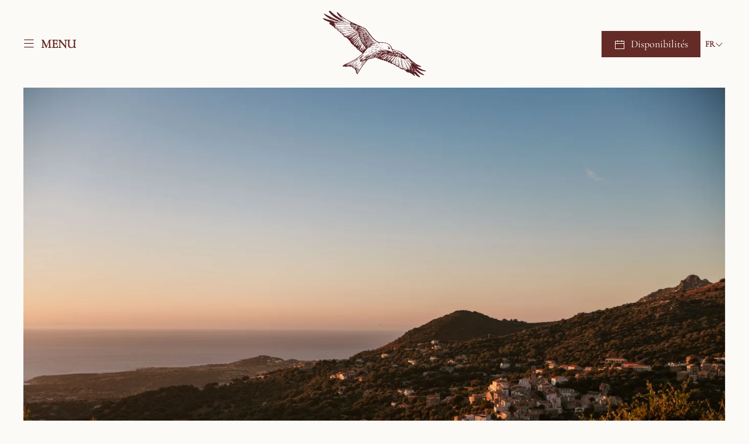

--- FILE ---
content_type: text/html; charset=utf-8
request_url: https://www.hotel-corse-usandume.com/
body_size: 8191
content:
<!DOCTYPE html>
<html lang="fr-fr" dir="ltr">
    <head>
        <meta name="viewport" content="width=device-width, initial-scale=1">
        <link rel="icon" href="/images/android-icon-96x96.png" sizes="any">
                <link rel="apple-touch-icon" href="/images/apple-icon-180x180.png">
        <meta charset="utf-8">
	<meta name="description" content="À Cateri, entre Calvi et L’Île-Rousse, l’Hôtel U San Dume et le Restaurant Chez Léon vous accueillent pour un séjour entre mer et montagne, au rythme des saisons, dans l’authenticité du terroir corse et la convivialité d’un village où il fait bon s’attarder.">
	<meta name="generator" content="Joomla! - Open Source Content Management">
	<title>Hôtel Cateri Balagne Corse, U San Dume</title>
	<link href="https://www.hotel-corse-usandume.com/" rel="alternate" hreflang="fr-FR">
	<link href="https://www.hotel-corse-usandume.com/en" rel="alternate" hreflang="en-GB">
	<link href="https://www.hotel-corse-usandume.com/it" rel="alternate" hreflang="it-IT">
<link href="/media/vendor/joomla-custom-elements/css/joomla-alert.min.css?0.4.1" rel="stylesheet">
	<link href="/media/system/css/joomla-fontawesome.min.css?4.5.32" rel="preload" as="style" onload="this.onload=null;this.rel='stylesheet'">
	<link href="/templates/yootheme/css/theme.9.css?1762935098" rel="stylesheet">
	<link href="/templates/yootheme/css/theme.update.css?4.5.32" rel="stylesheet">
	<link href="/media/mod_languages/css/template.min.css?05dd5e" rel="stylesheet">
<script type="application/json" class="joomla-script-options new">{"joomla.jtext":{"ERROR":"Erreur","MESSAGE":"Message","NOTICE":"Annonce","WARNING":"Alerte","JCLOSE":"Fermer","JOK":"OK","JOPEN":"Ouvrir"},"system.paths":{"root":"","rootFull":"https:\/\/www.hotel-corse-usandume.com\/","base":"","baseFull":"https:\/\/www.hotel-corse-usandume.com\/"},"csrf.token":"5b5a06cbeabd69429f528197a22a945c"}</script>
	<script src="/media/system/js/core.min.js?a3d8f8"></script>
	<script src="/media/system/js/messages.min.js?9a4811" type="module"></script>
	<script src="/templates/yootheme/vendor/assets/uikit/dist/js/uikit.min.js?4.5.32"></script>
	<script src="/templates/yootheme/vendor/assets/uikit/dist/js/uikit-icons.min.js?4.5.32"></script>
	<script src="/templates/yootheme/js/theme.js?4.5.32"></script>
	<script type="application/ld+json">{"@context":"https://schema.org","@graph":[{"@type":"Organization","@id":"https://www.hotel-corse-usandume.com/#/schema/Organization/base","name":"Hôtel Cateri Balagne Corse, U San Dume","url":"https://www.hotel-corse-usandume.com/"},{"@type":"WebSite","@id":"https://www.hotel-corse-usandume.com/#/schema/WebSite/base","url":"https://www.hotel-corse-usandume.com/","name":"Hôtel Cateri Balagne Corse, U San Dume","publisher":{"@id":"https://www.hotel-corse-usandume.com/#/schema/Organization/base"}},{"@type":"WebPage","@id":"https://www.hotel-corse-usandume.com/#/schema/WebPage/base","url":"https://www.hotel-corse-usandume.com/","name":"Hôtel Cateri Balagne Corse, U San Dume","description":"À Cateri, entre Calvi et L’Île-Rousse, l’Hôtel U San Dume et le Restaurant Chez Léon vous accueillent pour un séjour entre mer et montagne, au rythme des saisons, dans l’authenticité du terroir corse et la convivialité d’un village où il fait bon s’attarder.","isPartOf":{"@id":"https://www.hotel-corse-usandume.com/#/schema/WebSite/base"},"about":{"@id":"https://www.hotel-corse-usandume.com/#/schema/Organization/base"},"inLanguage":"fr-FR"},{"@type":"Article","@id":"https://www.hotel-corse-usandume.com/#/schema/com_content/article/21","name":"Accueil","headline":"Accueil","inLanguage":"fr-FR","articleSection":"Page en français","dateCreated":"2019-09-04T14:27:50+00:00","isPartOf":{"@id":"https://www.hotel-corse-usandume.com/#/schema/WebPage/base"}}]}</script>
	<script>window.yootheme ||= {}; var $theme = yootheme.theme = {"i18n":{"close":{"label":"Fermer"},"totop":{"label":"Retour en haut"},"marker":{"label":"Ouvrir"},"navbarToggleIcon":{"label":"Ouvrir le Menu"},"paginationPrevious":{"label":"Page pr\u00e9c\u00e9dente"},"paginationNext":{"label":"Page suivante"},"searchIcon":{"toggle":"Ouvrir la recherche","submit":"Soumettre la recherche"},"slider":{"next":"Diapo suivante","previous":"Diapo pr\u00e9c\u00e9dente","slideX":"Diapositive %s","slideLabel":"%s sur %s"},"slideshow":{"next":"Diapo suivante","previous":"Diapo pr\u00e9c\u00e9dente","slideX":"Diapositive %s","slideLabel":"%s sur %s"},"lightboxPanel":{"next":"Diapo suivante","previous":"Diapo pr\u00e9c\u00e9dente","slideLabel":"%s sur %s","close":"Fermer"}}};</script>
	<script>UIkit.icon.add('navbar-toggle-icon','<img src="/images/icons8-menu.svg" >');</script>
	<link href="https://www.hotel-corse-usandume.com/" rel="alternate" hreflang="x-default">

    </head>
    <body class="">

        <div class="uk-hidden-visually uk-notification uk-notification-top-left uk-width-auto">
            <div class="uk-notification-message">
                <a href="#tm-main" class="uk-link-reset">Accéder au contenu principal</a>
            </div>
        </div>

        
        
        <div class="tm-page">

                        


<header class="tm-header-mobile uk-hidden@m">


        <div uk-sticky cls-active="uk-navbar-sticky" sel-target=".uk-navbar-container">
    
        <div class="uk-navbar-container">

            <div class="uk-container uk-container-expand">
                <nav class="uk-navbar" uk-navbar="{&quot;align&quot;:&quot;left&quot;,&quot;container&quot;:&quot;.tm-header-mobile &gt; [uk-sticky]&quot;,&quot;boundary&quot;:&quot;.tm-header-mobile .uk-navbar-container&quot;}">

                                        <div class="uk-navbar-left ">

                        
                                                    <a uk-toggle href="#tm-dialog-mobile" class="uk-navbar-toggle">

        
        <div uk-navbar-toggle-icon></div>

                <span class="uk-margin-small-left uk-text-middle">Menu</span>
        
    </a>
                        
                        
                    </div>
                    
                                        <div class="uk-navbar-center">

                                                    <a href="https://www.hotel-corse-usandume.com/" aria-label="Retour Accueil" class="uk-logo uk-navbar-item">
    <img alt loading="eager" width="250" height="177" src="/images/u-san-dume_aigle-bordeaux.svg"></a>
                        
                        
                    </div>
                    
                                        <div class="uk-navbar-right">

                        
                                                    
<div class="uk-navbar-item" id="module-121">

    
    
<div class="uk-panel mod-languages">

    
    
        <div class="uk-inline">

                                            <a tabindex="0">
                                        FR                 </a>
                                                                                    
            <div uk-dropdown="mode: click">
                <ul class="uk-nav uk-dropdown-nav">
                                                                                                                <li >
                            <a href="/en">
                                                                EN                            </a>
                        </li>
                                                                                            <li >
                            <a href="/it">
                                                                IT                            </a>
                        </li>
                                                            </ul>
            </div>

        </div>

    
    
</div>

</div>

                        
                    </div>
                    
                </nav>
            </div>

        </div>

        </div>
    



    
        <div id="tm-dialog-mobile" class="uk-modal uk-modal-full" uk-modal>
        <div class="uk-modal-dialog uk-flex">

                        <button class="uk-modal-close-full uk-close-large" type="button" uk-close uk-toggle="cls: uk-modal-close-full uk-close-large uk-modal-close-default; mode: media; media: @s"></button>
            
            <div class="uk-modal-body uk-padding-large uk-margin-auto uk-flex uk-flex-column uk-box-sizing-content uk-width-auto@s" uk-height-viewport uk-toggle="{&quot;cls&quot;:&quot;uk-padding-large&quot;,&quot;mode&quot;:&quot;media&quot;,&quot;media&quot;:&quot;@s&quot;}">

                                <div class="uk-margin-auto-vertical uk-text-center">
                    
<div class="uk-grid uk-child-width-1-1" uk-grid>    <div>
<div class="uk-panel" id="module-120">

    
    
<ul class="uk-nav uk-nav-primary uk-nav- uk-nav-center">
    
	<li class="item-133"><a href="/lhotel-u-san-dume-cateri-en-balagne">L'Hôtel</a></li>
	<li class="item-134"><a href="/le-restaurant-chez-leon-en-balagne">Le Restaurant</a></li>
	<li class="item-135"><a href="/la-balagne">La Balagne</a></li>
	<li class="item-136"><a href="/lhistoire-chez-leon-sandume">L'Histoire</a></li>
	<li class="item-137"><a href="/disponibilites-hotel-san-dume-cateri">Disponibilités</a></li>
	<li class="item-138"><a href="/galerie">Galerie</a></li>
	<li class="item-139"><a href="/contact">Contact</a></li></ul>

</div>
</div>    <div>
<div class="uk-panel" id="module-144">

    
    <style class="uk-margin-remove-adjacent">#module-144\#0.uk-panel div.uk-panel.mod-languages div.uk-inline a{color:#ffffff;}#module-144\#0{color:#ffffff;}#module-144\#0 .mod-languages .uk-dropdown{padding: 10px; min-width: 50px; background:#652B26;}.el-link a:hover; .el-link a:active;{color:none;}</style><div class="uk-grid tm-grid-expand uk-child-width-1-1 uk-grid-margin">
<div class="uk-width-1-1">
    
        
            
            
            
                
                    <hr>
                
            
        
    
</div></div><div class="uk-grid-margin uk-container uk-container-small"><div class="uk-grid tm-grid-expand" uk-grid>
<div class="uk-width-1-2@m">
    
        
            
            
            
                
                    
<div class="uk-panel" id="module-144#0">
    
    
<div class="uk-panel mod-languages">

    
    
        <div class="uk-inline">

                                            <a tabindex="0">
                                        FR                 </a>
                                                                                    
            <div uk-dropdown="mode: click">
                <ul class="uk-nav uk-dropdown-nav">
                                                                                                                <li >
                            <a href="/en">
                                                                EN                            </a>
                        </li>
                                                                                            <li >
                            <a href="/it">
                                                                IT                            </a>
                        </li>
                                                            </ul>
            </div>

        </div>

    
    
</div>

</div>
                
            
        
    
</div>
<div class="uk-width-1-2@m">
    
        
            
            
            
                
                    
<div id="module-144#1" class="uk-margin">    <ul class="uk-child-width-auto uk-grid-small uk-flex-inline uk-flex-middle" uk-grid>
            <li class="el-item">
<a class="el-link" href="https://www.instagram.com/chezleon_cateri/" target="_blank" rel="noreferrer"><span uk-icon="icon: instagram; width: 30; height: 30;"></span></a></li>
    
    </ul></div>
                
            
        
    
</div></div></div>
</div>
</div>    <div>
<div class="uk-panel" id="module-tm-3">

    
    <ul class="uk-grid uk-flex-inline uk-flex-middle uk-flex-nowrap uk-grid-small">                    <li><a href="https://www.instagram.com/chezleon_cateri" class="uk-preserve-width uk-icon-link" rel="noreferrer"><span uk-icon="icon: instagram;"></span></a></li>
            </ul>
</div>
</div></div>
                </div>
                
                
            </div>

        </div>
    </div>
    
    

</header>




<header class="tm-header uk-visible@m">



        <div uk-sticky media="@m" cls-active="uk-navbar-sticky" sel-target=".uk-navbar-container">
    
        <div class="uk-navbar-container uk-navbar-primary">

            <div class="uk-container uk-container-expand">
                <nav class="uk-navbar" uk-navbar="{&quot;align&quot;:&quot;left&quot;,&quot;container&quot;:&quot;.tm-header &gt; [uk-sticky]&quot;,&quot;boundary&quot;:&quot;.tm-header .uk-navbar-container&quot;}">

                                        <div class="uk-navbar-left ">

                        
                                                    <a uk-toggle href="#tm-dialog" class="uk-navbar-toggle">

        
        <div uk-navbar-toggle-icon></div>

                <span class="uk-margin-small-left uk-text-middle">Menu</span>
        
    </a>
                        
                        
                    </div>
                    
                                        <div class="uk-navbar-center">

                                                    <a href="https://www.hotel-corse-usandume.com/" aria-label="Retour Accueil" class="uk-logo uk-navbar-item">
    <img alt loading="eager" width="250" height="177" src="/images/u-san-dume_aigle-bordeaux.svg"></a>
                        
                        
                    </div>
                    
                                        <div class="uk-navbar-right">

                        
                                                    
<div class="uk-navbar-item" id="module-111">

    
    
<div class="uk-panel mod-languages">

    
    
        <div class="uk-inline">

                                            <a tabindex="0">
                                        FR                 </a>
                                                                                    
            <div uk-dropdown="mode: click">
                <ul class="uk-nav uk-dropdown-nav">
                                                                                                                <li >
                            <a href="/en">
                                                                EN                            </a>
                        </li>
                                                                                            <li >
                            <a href="/it">
                                                                IT                            </a>
                        </li>
                                                            </ul>
            </div>

        </div>

    
    
</div>

</div>

<div class="uk-navbar-item" id="module-117">

    
    
<div class="uk-margin-remove-last-child custom" ><p uk-margin>
    <a class="uk-button uk-button-default uk-text-middle" href="/disponibilites-hotel-san-dume-cateri"><span class="uk-margin-xsmall-right" uk-icon="icon: calendar" ></span> Disponibilités</a>
</p></div>

</div>

                        
                    </div>
                    
                </nav>
            </div>

        </div>

        </div>
    






        <div id="tm-dialog" uk-offcanvas="container: true" mode="slide" overlay>
        <div class="uk-offcanvas-bar uk-flex uk-flex-column">

            <button class="uk-offcanvas-close uk-close-large" type="button" uk-close uk-toggle="cls: uk-close-large; mode: media; media: @s"></button>

                        <div class="uk-margin-auto-bottom tm-height-expand">
                
<div class="uk-grid uk-child-width-1-1" uk-grid>    <div>
<div class="uk-panel" id="module-114">

    
    
<ul class="uk-nav uk-nav-primary uk-nav-">
    
	<li class="item-133"><a href="/lhotel-u-san-dume-cateri-en-balagne">L'Hôtel</a></li>
	<li class="item-134"><a href="/le-restaurant-chez-leon-en-balagne">Le Restaurant</a></li>
	<li class="item-135"><a href="/la-balagne">La Balagne</a></li>
	<li class="item-136"><a href="/lhistoire-chez-leon-sandume">L'Histoire</a></li>
	<li class="item-137"><a href="/disponibilites-hotel-san-dume-cateri">Disponibilités</a></li>
	<li class="item-138"><a href="/galerie">Galerie</a></li>
	<li class="item-139"><a href="/contact">Contact</a></li></ul>

</div>
</div>    <div>
<div class="uk-panel" id="module-137">

    
    <style class="uk-margin-remove-adjacent">#module-137\#0.uk-panel div.uk-panel.mod-languages div.uk-inline a{color:#ffffff;}#module-137\#0{color:#ffffff;}#module-137\#0 .mod-languages .uk-dropdown{padding: 10px; min-width: 50px; background:#652B26;}.el-link a:hover; .el-link a:active;{color:none;}</style><div class="uk-grid tm-grid-expand uk-child-width-1-1 uk-grid-margin">
<div class="uk-width-1-1">
    
        
            
            
            
                
                    <hr>
                
            
        
    
</div></div><div class="uk-grid-margin uk-container uk-container-small"><div class="uk-grid tm-grid-expand" uk-grid>
<div class="uk-width-1-2@m">
    
        
            
            
            
                
                    
<div class="uk-panel" id="module-137#0">
    
    
<div class="uk-panel mod-languages">

    
    
        <div class="uk-inline">

                                            <a tabindex="0">
                                        FR                 </a>
                                                                                    
            <div uk-dropdown="mode: click">
                <ul class="uk-nav uk-dropdown-nav">
                                                                                                                <li >
                            <a href="/en">
                                                                EN                            </a>
                        </li>
                                                                                            <li >
                            <a href="/it">
                                                                IT                            </a>
                        </li>
                                                            </ul>
            </div>

        </div>

    
    
</div>

</div>
                
            
        
    
</div>
<div class="uk-width-1-2@m">
    
        
            
            
            
                
                    
<div id="module-137#1" class="uk-margin">    <ul class="uk-child-width-auto uk-grid-small uk-flex-inline uk-flex-middle" uk-grid>
            <li class="el-item">
<a class="el-link" href="https://www.instagram.com/chezleon_cateri/" target="_blank" rel="noreferrer"><span uk-icon="icon: instagram; width: 30; height: 30;"></span></a></li>
    
    </ul></div>
                
            
        
    
</div></div></div>
</div>
</div></div>
            </div>
            
            
        </div>
    </div>
    
    
    


</header>

            
            

            <main id="tm-main" >

                
                <div id="system-message-container" aria-live="polite"></div>

                <!-- Builder #page --><style class="uk-margin-remove-adjacent">#page\#0{color:#652B26; margin-bottom:40px;}#page\#1 .el-meta{font-style:normal;}#page\#2 .el-meta{font-style:normal;}#page\#3{color:#ffffff;}#page\#4 .el-content{font-size:18px}#page\#5{margin-bottom:40px;}#page\#6 .el-meta{text-align:center; text-decoration:none;}</style>
<div class="uk-section-default uk-section uk-padding-remove-vertical">
    
        
        
        
            
                                <div class="uk-container uk-container-expand">                
                    <div class="uk-grid-margin uk-container uk-container-expand"><div class="uk-grid tm-grid-expand uk-child-width-1-1">
<div class="uk-width-1-1@m">
    
        
            
            
            
                
                    
<div class="uk-margin" uk-slideshow="ratio: false;">
    <div class="uk-position-relative">
        
            <div class="uk-slideshow-items" style="min-height: max(300px, 80vh);">                
                    <div class="el-item">

    
        
            
                
<picture>
<source type="image/webp" srcset="/templates/yootheme/cache/6b/hotel-restaurant-chezleon01-6be7ff65.webp 768w, /templates/yootheme/cache/b5/hotel-restaurant-chezleon01-b52a4767.webp 1024w, /templates/yootheme/cache/ef/hotel-restaurant-chezleon01-efc9d834.webp 1366w, /templates/yootheme/cache/2d/hotel-restaurant-chezleon01-2d23ae7f.webp 1600w, /templates/yootheme/cache/39/hotel-restaurant-chezleon01-39e9217d.webp 1920w, /templates/yootheme/cache/20/hotel-restaurant-chezleon01-20f598cf.webp 2043w" sizes="(max-aspect-ratio: 2043/1363) 150vh">
<img src="/templates/yootheme/cache/1e/hotel-restaurant-chezleon01-1e32e588.jpeg" width="2043" height="1363" alt loading="lazy" class="el-image" uk-cover>
</picture>
            
        
        
        
    
</div>
                            </div>
        
        
        
    </div>
    
</div>
                
            
        
    
</div></div></div>
                                </div>                
            
        
    
</div>
<div class="uk-section-default uk-section">
    
        
        
        
            
                                <div class="uk-container uk-container-small">                
                    <div class="uk-grid tm-grid-expand uk-child-width-1-1 uk-grid-margin">
<div class="uk-width-1-1">
    
        
            
            
            
                
                    
<h1 class="uk-font-tertiary uk-text-italic uk-text-center" id="page#0">        Au coeur de la Balagne…    </h1><div class="uk-panel uk-text-lead uk-margin uk-text-center"><p>À quelques minutes de Calvi et de L’Île-Rousse, Cateri est un village de passage… où l’on aime
s’arrêter. C’est là que nous avons choisi de faire vivre notre histoire, au rythme des saisons…</p>
<p>Entre mer et montagne, nous vous accueillons autour de deux lieux complémentaires : l’Hôtel <span class="uk-text-italic">U San Dume</span> et le Restaurant <span class="uk-text-italic">Chez Léon.</span> Ils rassemblent ceux qui aiment prendre le temps : celui d’un bon repas et d’un séjour au calme pour découvrir le terroir corse et ses somptueux paysages.</p>
<p>Ici, on se réveille au chant des oiseaux, on s’attarde à table, on contemple les couchers de soleil et on danse sur les tables !</p></div>
                
            
        
    
</div></div>
                                </div>                
            
        
    
</div>
<div class="uk-section-default">
        <div data-src="/templates/yootheme/cache/f5/hotel-restaurant-chezleon02-f50af5c3.jpeg" data-sources="[{&quot;type&quot;:&quot;image\/webp&quot;,&quot;srcset&quot;:&quot;\/templates\/yootheme\/cache\/22\/hotel-restaurant-chezleon02-22df002c.webp 768w, \/templates\/yootheme\/cache\/0a\/hotel-restaurant-chezleon02-0aa4de37.webp 1024w, \/templates\/yootheme\/cache\/50\/hotel-restaurant-chezleon02-50474164.webp 1366w, \/templates\/yootheme\/cache\/f6\/hotel-restaurant-chezleon02-f6302989.webp 1600w, \/templates\/yootheme\/cache\/e2\/hotel-restaurant-chezleon02-e2faa68b.webp 1920w, \/templates\/yootheme\/cache\/ca\/hotel-restaurant-chezleon02-cafe2257.webp 2048w&quot;,&quot;sizes&quot;:&quot;(max-aspect-ratio: 2048\/1366) 150vh&quot;}]" loading="eager" uk-img class="uk-background-norepeat uk-background-cover uk-background-center-center uk-section uk-flex uk-flex-middle" style="min-height: 500px">    
        
        
        
                        <div class="uk-width-1-1">
            
                                <div class="uk-container">                
                    <div class="uk-grid tm-grid-expand uk-child-width-1-1 uk-grid-margin">
<div class="uk-width-1-1">
    
        
            
            
            
                
                    
                
            
        
    
</div></div>
                                </div>                
                        </div>
            
        
        </div>
    
</div>
<div class="uk-section-default uk-section">
    
        
        
        
            
                                <div class="uk-container">                
                    <div class="uk-grid tm-grid-expand uk-child-width-1-1 uk-grid-margin">
<div class="uk-width-1-1">
    
        
            
            
            
                
                    
<div class="uk-panel uk-margin uk-text-justify" id="page#1">
    
                <div class="uk-flex-middle" uk-grid>        
                        <div class="uk-width-1-2@s">            
                                

    
                <picture>
<source type="image/webp" srcset="/templates/yootheme/cache/cc/accueil%204-ccc69c81.webp 696w, /templates/yootheme/cache/82/accueil%204-82c80a65.webp 768w, /templates/yootheme/cache/4f/accueil%204-4faf86a5.webp 961w" sizes="(min-width: 696px) 696px">
<img src="/templates/yootheme/cache/8c/accueil%204-8cf3c84f.jpeg" width="696" height="750" alt loading="lazy" class="el-image">
</picture>        
        
    
                
                        </div>            
                        <div class="uk-width-expand">            
                
                                <div class="uk-padding-small uk-margin-remove-first-child">                
                    

        
                <h3 class="el-title uk-h2 uk-font-tertiary uk-margin-top uk-margin-remove-bottom">                        U San Dume                    </h3>        
                <div class="el-meta uk-h3 uk-margin-remove-bottom uk-margin-remove-top">L'Hôtel</div>        
    
        
        
                <div class="el-content uk-panel uk-text-lead uk-margin-top"><p>À seulement quelques minutes de Calvi et de L’Île-Rousse, l’Hôtel <span class="uk-text-italic">U San Dume</span> bénéficie d’un cadre calme, en hauteur, avec une vue panoramique sur la vallée et la plage d’Aregno.<br>
Sur place, un petit déjeuner est proposé chaque matin, et le restaurant attenant, <span class="uk-text-italic">Chez Léon</span>, vous accueille pour le déjeuner et le dîner. Avec un parking privé, des chambres confortables et un cadre soigné : ici, tout est réuni pour
profiter pleinement et vous détendre, entre deux activités.</p></div>        
        
                <div class="uk-margin-top"><a href="/lhotel-u-san-dume-cateri-en-balagne" class="el-link uk-button uk-button-default">Découvrir</a></div>        

                                </div>                
                
                        </div>            
                </div>        
    
</div>
                
            
        
    
</div></div><div class="uk-grid tm-grid-expand uk-child-width-1-1 uk-grid-margin">
<div class="uk-width-1-1">
    
        
            
            
            
                
                    
<div class="uk-panel uk-margin uk-text-justify" id="page#2">
    
                <div class="uk-flex-middle" uk-grid>        
                        <div class="uk-width-1-2@s uk-flex-last@s">            
                                

    
                <picture>
<source type="image/webp" srcset="/templates/yootheme/cache/ac/accueil%203-ac056d38.webp 696w, /templates/yootheme/cache/23/accueil%203-2325ca14.webp 768w, /templates/yootheme/cache/04/accueil%203-04f371fa.webp 961w" sizes="(min-width: 696px) 696px">
<img src="/templates/yootheme/cache/14/accueil%203-1462ddaa.jpeg" width="696" height="750" alt loading="lazy" class="el-image">
</picture>        
        
    
                
                        </div>            
                        <div class="uk-width-expand">            
                
                                <div class="uk-padding-small uk-margin-remove-first-child">                
                    

        
                <h3 class="el-title uk-h2 uk-font-tertiary uk-margin-top uk-margin-remove-bottom">                        Chez Léon                    </h3>        
                <div class="el-meta uk-h3 uk-margin-remove-bottom uk-margin-remove-top">Le Restaurant</div>        
    
        
        
                <div class="el-content uk-panel uk-text-lead uk-margin-top"><p><span class="uk-text-italic">Chez Léon,</span> la cuisine est une affaire de famille et de
transmission. Inspirée des produits du terroir, elle mêle tradition corse et influences méditerranéennes, dans un esprit à la fois raffinné et généreux. Les produits sont frais, de
saison, et viennent directement des producteurs locaux : légumes du marché, poissons pêchés au petit matin, viandes sélectionnées avec soin.</p></div>        
        
                <div class="uk-margin-top"><a href="/le-restaurant-chez-leon-en-balagne" class="el-link uk-button uk-button-default">Découvrir</a></div>        

                                </div>                
                
                        </div>            
                </div>        
    
</div>
                
            
        
    
</div></div>
                                </div>                
            
        
    
</div>
<div class="uk-section-default">
        <div data-src="/images/accueil/hotel-restaurant-chezleon05.jpg" data-sources="[{&quot;type&quot;:&quot;image\/webp&quot;,&quot;srcset&quot;:&quot;\/templates\/yootheme\/cache\/c4\/hotel-restaurant-chezleon05-c458f8ef.webp 2048w&quot;,&quot;sizes&quot;:&quot;(max-aspect-ratio: 2048\/1366) 150vh&quot;}]" uk-img class="uk-background-norepeat uk-background-cover uk-background-center-center uk-section uk-flex uk-flex-middle" style="min-height: 400px">    
        
        
        
                        <div class="uk-width-1-1">
            
                                <div class="uk-container">                
                    <div class="uk-grid tm-grid-expand uk-child-width-1-1 uk-grid-margin">
<div class="uk-width-1-1">
    
        
            
            
            
                
                    
<h1 class="uk-font-tertiary uk-text-center" id="page#3">        Explorer la Balagne et ses alentours…    </h1>
<div id="page#4" class="uk-margin uk-text-center">
    
    
        
        
<a class="el-content uk-button uk-button-primary uk-button-large" href="/la-balagne">
    
        Découvrir    
    
</a>


        
    
    
</div>

                
            
        
    
</div></div>
                                </div>                
                        </div>
            
        
        </div>
    
</div>
<div class="uk-section-default uk-section">
    
        
        
        
            
                                <div class="uk-container">                
                    <div class="uk-grid tm-grid-expand uk-child-width-1-1 uk-grid-margin">
<div class="uk-width-1-1">
    
        
            
            
            
                
                    
<h1 class="uk-h2 uk-font-tertiary uk-text-center" id="page#5">        Leur passage chez nous…    </h1>
<div id="page#6" class="uk-margin uk-text-justify">
    
        <div class="uk-grid uk-child-width-1-1 uk-child-width-1-3@m uk-grid-match" uk-grid>                <div>
<div class="el-item uk-card uk-card-default uk-card-small uk-card-body uk-margin-remove-first-child">
    
        
            
                
            
            
                                                
                
                    

        
        
        
    
        
        
                <div class="el-content uk-panel uk-margin-top"><p>Un restaurant hors du commun.<br>
Que ce soit la vue panoramique à couper le souffle, la qualité des plats, ou l'accueil souriant ainsi que la bonne humeur communicative de Emma, nous n'oublierons pas de si tôt notre merveilleux dîné Chez Léon.<br>
Nous vous remercions encore pour ce magnifique moment.</p></div>        
                <div class="el-meta uk-text-lead uk-margin-top">Théodore</div>        
        

                
                
            
        
    
</div></div>
                <div>
<div class="el-item uk-card uk-card-default uk-card-small uk-card-body uk-margin-remove-first-child">
    
        
            
                
            
            
                                                
                
                    

        
        
        
    
        
        
                <div class="el-content uk-panel uk-margin-top"><p>Magnifique moment sur la terrasse (vue exceptionnelle sur le village de San Antonino et sur la mer) avec les rapaces (milans royaux) volants autour. Très belle carte ! Nos menus étaient parfaits, très goûteux, très frais. Ex: Menu Corse à 38€. L’inoubliable profiteroles à partager ! Une adresse à retenir !!<br>
Nous reviendrons c’est sûr.<br>
Merci à toute l’équipe.</p></div>        
                <div class="el-meta uk-text-lead uk-margin-top">Muriel</div>        
        

                
                
            
        
    
</div></div>
                <div>
<div class="el-item uk-card uk-card-default uk-card-small uk-card-body uk-margin-remove-first-child">
    
        
            
                
            
            
                                                
                
                    

        
        
        
    
        
        
                <div class="el-content uk-panel uk-margin-top"><p>Une véritable pépite ! Ce restaurant restera l’un de nos plus beaux souvenirs de voyage. Tout était parfait : la cuisine raffinée, pleine de saveurs et réalisée avec des produits frais, le lieu charmant, chaleureux et plein de caractère, et un service aux petits soins.<br>On sent la passion dans chaque plat.<br>Une adresse que nous n’oublierons pas et que nous recommandons à 100 % !</p></div>        
                <div class="el-meta uk-text-lead uk-margin-top">Thibaud</div>        
        

                
                
            
        
    
</div></div>
                </div>
    
</div>
                
            
        
    
</div></div><div class="uk-grid tm-grid-expand uk-child-width-1-1 uk-grid-margin">
<div class="uk-width-1-1">
    
        
            
            
            
                
                    
<div class="uk-margin uk-text-center">
    
    
        
        
<a class="el-content uk-button uk-button-default" href="https://www.google.com/search?client=firefox-b-d&amp;sca_esv=f91f1cbd7359997a&amp;si=AMgyJEuzsz2NflaaWzrzdpjxXXRaJ2hfdMsbe_mSWso6src8syJIB-A1Xl92cPVgpXT-jfxuvWc9KWiyCcN7mpe1Y__e_8ulX02cBQUltXVI53jeN_Kvkbf0Y5FQltVCzC-Qe617rnrpkMaFnEn5VJyk6tAV2kWyVw%3D%3D&amp;q=Restaurant+Chez+L%C3%A9on+Avis&amp;sa=X&amp;ved=2ahUKEwjSj9_X-M2OAxUwNfsDHaYFFmYQ0bkNegQINRAE&amp;biw=1391&amp;bih=706&amp;dpr=2" target="_blank">
    
        Voir plus    
    
</a>


        
    
    
</div>

                
            
        
    
</div></div>
                                </div>                
            
        
    
</div>

                
            </main>

            <div id="module-118" class="builder"><!-- Builder #module-118 --><style class="uk-margin-remove-adjacent">@media (max-width: 639px){#module-118\#0{text-align:center;}}#module-118\#1 .el-link{font-size:0.8em; font-weight:normal; text-transform:none; letter-spacing:0px; color:#ffffff;}#module-118\#2 .el-title{font-weight:300; font-style:normal;}#module-118\#3 .el-link{color:#ffffff;}#module-118\#4 .el-link{margin:-5px;}@media (max-width: 639px){#module-118\#5{margin-bottom:60px;}}</style>
<div id="module-118#5" class="uk-section-primary uk-section uk-section-xsmall">
    
        
        
        
            
                                <div class="uk-container">                
                    <div class="uk-grid tm-grid-expand uk-grid-margin" uk-grid>
<div class="uk-grid-item-match uk-flex-middle uk-width-1-3@m">
    
        
            
            
                        <div class="uk-panel uk-width-1-1">            
                
                    
<div class="uk-visible@l uk-margin" id="module-118#0">
        <a class="el-link" href="/"><img src="/images/u-san-dume_aigle-blanc.svg" width="280" height="198" class="el-image" alt loading="lazy"></a>    
    
</div>
                
                        </div>            
        
    
</div>
<div class="uk-grid-item-match uk-flex-middle uk-width-1-3@m">
    
        
            
            
                        <div class="uk-panel uk-width-1-1">            
                
                    
<div id="module-118#1" class="uk-visible@l uk-text-left">
        <div class="uk-child-width-expand uk-grid-small" uk-grid>    
    
                <div>
        
        <ul class="uk-margin-remove-bottom uk-nav uk-nav-primary">                                <li class="el-item ">
<a class="uk-flex-left el-link" href="/lhotel-u-san-dume-cateri-en-balagne">
    
        
                    L'Hôtel        
    
</a></li>
                                            <li class="el-item ">
<a class="uk-flex-left el-link" href="/le-restaurant-chez-leon-en-balagne">
    
        
                    Le Restaurant        
    
</a></li>
                                            <li class="el-item ">
<a class="uk-flex-left el-link" href="/la-balagne">
    
        
                    La Balagne        
    
</a></li>
                                            <li class="el-item ">
<a class="uk-flex-left el-link" href="/lhistoire-chez-leon-sandume">
    
        
                    L'Histoire        
    
</a></li>
                            </ul>
                </div>
        
    
                <div>
        
        <ul class="uk-margin-remove-bottom uk-nav uk-nav-primary">                                <li class="el-item ">
<a class="uk-flex-left el-link" href="/disponibilites-hotel-san-dume-cateri">
    
        
                    Disponibilités        
    
</a></li>
                                            <li class="el-item ">
<a class="uk-flex-left el-link" href="/galerie">
    
        
                    Galerie        
    
</a></li>
                                            <li class="el-item ">
<a class="uk-flex-left el-link" href="/contact">
    
        
                    Contact        
    
</a></li>
                            </ul>
                </div>
        
    
        </div>    
</div>
                
                        </div>            
        
    
</div>
<div class="uk-grid-item-match uk-flex-middle uk-width-1-3@m">
    
        
            
            
                        <div class="uk-panel uk-width-1-1">            
                
                    
<div class="uk-panel uk-margin-remove-first-child uk-margin uk-text-center" id="module-118#2">
    
        
            
                
            
            
                                                
                
                    

        
                <h3 class="el-title uk-h4 uk-font-tertiary uk-margin-small-top uk-margin-remove-bottom">                        Hôtel U San Dume<br>Restaurant Chez Léon                    </h3>        
                <div class="el-meta uk-text-lead uk-text-secondary uk-margin-small-top">135 Avenue de la Corse - 20225 CATERI</div>        
    
        
        
        
        
        

                
                
            
        
    
</div>
<div class="uk-hidden@l uk-margin uk-text-center"><a href="#" uk-totop uk-scroll></a></div>
<div id="module-118#3" class="uk-margin uk-text-center" uk-scrollspy="target: [uk-scrollspy-class];">    <ul class="uk-child-width-auto uk-grid-column-medium uk-grid-row-small uk-flex-inline uk-flex-middle" uk-grid>
            <li class="el-item">
<a class="el-link uk-icon-link" href="tel:+33495617395" target="_blank" rel="noreferrer"><span uk-icon="icon: receiver;"></span></a></li>
            <li class="el-item">
<a class="el-link uk-icon-link" href="mailto:info@usandume.com" target="_blank" rel="noreferrer"><span uk-icon="icon: mail;"></span></a></li>
            <li class="el-item">
<a class="el-link uk-icon-link" href="https://www.instagram.com/chezleon_cateri" target="_blank" rel="noreferrer"><span uk-icon="icon: instagram;"></span></a></li>
    
    </ul></div>
                
                        </div>            
        
    
</div></div><div class="uk-grid tm-grid-expand uk-child-width-1-1 uk-grid-margin">
<div class="uk-width-1-1@m">
    
        
            
            
            
                
                    
<div id="module-118#4" class="uk-text-center">
    <ul class="uk-margin-remove-bottom uk-tab uk-flex-center" uk-margin>        <li class="el-item ">
    <a class="el-link" href="/mentions-legales">Mentions légales</a></li>
        <li class="el-item ">
    <a class="el-link" href="/politique-de-confidentialite">Politique de confidentialité</a></li>
        <li class="el-item ">
    <a class="el-link" href="/plan-du-site">Plan du site</a></li>
        </ul>
</div><div class="uk-panel uk-text-small uk-text-secondary uk-margin uk-text-center">© <script> document.currentScript.insertAdjacentHTML('afterend', '<time datetime="' + new Date().toJSON() + '">' + new Intl.DateTimeFormat(document.documentElement.lang, {year: 'numeric'}).format() + '</time>'); </script> Hôtel U San Dume - Restaurant Chez Léon<br> Tous droits réservés. Réalisé par <a class="uk-link-muted" href="https://balagne-web.com/" target="_blank">Balagne Web</a>.</div>
                
            
        
    
</div></div>
                                </div>                
            
        
    
</div></div><div id="module-122" class="builder"><!-- Builder #module-122 --><style class="uk-margin-remove-adjacent">#module-122\#0{text-align:center;}#module-122\#1{font-size:16px;}#module-122\#2{position: fixed !important; bottom: 0; left: 0; right: 0; z-index:99; background-image:none; text-align:center; box-shadow: rgba(0, 0, 0, 0.35) 0px 5px 15px;}#module-122\#2 .uk-container{padding: 0;}</style>
<div id="module-122#2" class="uk-hidden@m uk-column-1-2@m uk-section-primary uk-preserve-color uk-section uk-section-xsmall">
    
        
        
        
            
                
                    <div class="uk-grid tm-grid-expand uk-grid-column-small uk-grid-divider uk-grid-margin" uk-grid>
<div class="uk-grid-item-match uk-flex-middle uk-width-auto uk-width-1-3@m">
    
        
            
            
                        <div class="uk-panel uk-width-1-1">            
                
                    
<div id="module-122#0" class="uk-margin" uk-scrollspy="target: [uk-scrollspy-class];">    <ul class="uk-child-width-auto uk-grid-small uk-flex-inline uk-flex-middle" uk-grid>
            <li class="el-item">
<a class="el-link" href="tel:+33495617395" rel="noreferrer"><span uk-icon="icon: receiver;"></span></a></li>
    
    </ul></div>
                
                        </div>            
        
    
</div>
<div class="uk-grid-item-match uk-flex-middle uk-width-auto uk-width-1-3@m">
    
        
            
            
                        <div class="uk-panel uk-width-1-1">            
                
                    
<div class="uk-margin" uk-scrollspy="target: [uk-scrollspy-class];">    <ul class="uk-child-width-auto uk-grid-small uk-flex-inline uk-flex-middle" uk-grid>
            <li class="el-item">
<a class="el-link" href="mailto:info@usandume.com" rel="noreferrer"><span uk-icon="icon: mail;"></span></a></li>
    
    </ul></div>
                
                        </div>            
        
    
</div>
<div class="uk-width-auto uk-width-1-3@m">
    
        
            
            
            
                
                    
<div id="module-122#1" class="uk-margin">
    
    
        
        
<a class="el-content uk-flex-inline uk-flex-center uk-flex-middle" href="/disponibilites-hotel-san-dume-cateri">
        <span class="uk-margin-small-right" uk-icon="calendar"></span>    
        Disponibilités    
    
</a>


        
    
    
</div>

                
            
        
    
</div></div>
                
            
        
    
</div></div>

            
        </div>

        
        

    </body>
</html>


--- FILE ---
content_type: image/svg+xml
request_url: https://www.hotel-corse-usandume.com/images/icons8-menu.svg
body_size: 537
content:
<svg xmlns="http://www.w3.org/2000/svg" xmlns:xlink="http://www.w3.org/1999/xlink" viewBox="0,0,256,256" width="20px" height="20px" fill-rule="nonzero"><g fill="#652b26" fill-rule="nonzero" stroke="none" stroke-width="1" stroke-linecap="butt" stroke-linejoin="miter" stroke-miterlimit="10" stroke-dasharray="" stroke-dashoffset="0" font-family="none" font-weight="none" font-size="none" text-anchor="none" style="mix-blend-mode: normal"><g transform="scale(16,16)"><path d="M1,2v1h13v-1zM1,7v1h13v-1zM1,12v1h13v-1z"></path></g></g></svg>

--- FILE ---
content_type: image/svg+xml
request_url: https://www.hotel-corse-usandume.com/images/u-san-dume_aigle-bordeaux.svg
body_size: 82140
content:
<?xml version="1.0" encoding="UTF-8" standalone="no"?>
<svg
   xmlns:dc="http://purl.org/dc/elements/1.1/"
   xmlns:cc="http://creativecommons.org/ns#"
   xmlns:rdf="http://www.w3.org/1999/02/22-rdf-syntax-ns#"
   xmlns:svg="http://www.w3.org/2000/svg"
   xmlns="http://www.w3.org/2000/svg"
   viewBox="0 0 1122.52 793.70667"
   height="793.70667"
   width="1122.52"
   xml:space="preserve"
   id="svg2"
   version="1.1"><metadata
     id="metadata8"><rdf:RDF><cc:Work
         rdf:about=""><dc:format>image/svg+xml</dc:format><dc:type
           rdf:resource="http://purl.org/dc/dcmitype/StillImage" /></cc:Work></rdf:RDF></metadata><defs
     id="defs6" /><g
     transform="matrix(1.3333333,0,0,-1.3333333,0,793.70667)"
     id="g10"><g
       transform="scale(0.1)"
       id="g12"><path
         id="path14"
         style="fill:#582024;fill-opacity:1;fill-rule:nonzero;stroke:none"
         d="m 5118.9,2678.02 c -36.02,12.38 -73.83,17.07 -111.92,15.61 l -13.38,79.49 c 12.01,-5.46 19.52,-27.84 35.14,-20.37 l -23.09,60.07 -95.84,49.5 c 37.53,-8.99 88.28,-19.44 119.75,-41.37 9.26,-6.39 -1.46,-11.99 -1.1,-21.82 7.99,0.05 36.93,-10.52 40.04,-15.73 2.48,-4.28 1.29,-10.74 3.48,-15.95 2.79,-6.44 21,-19.54 27.19,-27.18 28.8,-37.31 7.83,-24.22 -16.47,-20.07 -4.3,0.9 -6.49,6.11 -5.82,-2.49 l 42.02,-39.69" /><path
         id="path16"
         style="fill:#582024;fill-opacity:1;fill-rule:nonzero;stroke:none"
         d="m 3296.75,2133.09 c -39.39,-39.25 -80.33,-76.67 -124.37,-110.42 -11.01,-8.67 -115,-85.18 -120.56,-79.38 16.95,41.58 66.31,59.08 101.48,85.4 46.17,35 87.65,85.63 143.45,104.4" /><path
         id="path18"
         style="fill:#582024;fill-opacity:1;fill-rule:nonzero;stroke:none"
         d="m 4096.11,2539.75 c -34.57,-23.25 -64.79,-56.92 -104.62,-73.14 1.81,5.55 -3.17,15.96 -1.65,19.35 1.51,3.08 44.92,39.59 51.34,44.55 29.36,21.99 59.68,36.3 96.84,39.29 8.64,-7.63 -39.46,-28.5 -41.91,-30.05" /><path
         id="path20"
         style="fill:#582024;fill-opacity:1;fill-rule:nonzero;stroke:none"
         d="m 4491.34,2818.32 c -61.71,-6.21 -97.87,-72.17 -159.27,-77.77 -0.65,4.61 -0.36,8.3 1.46,12.61 8.19,17.56 116,71.66 137.18,74.25 8.59,0.97 21.18,2.58 20.63,-9.09" /><path
         id="path22"
         style="fill:#582024;fill-opacity:1;fill-rule:nonzero;stroke:none"
         d="m 4430.02,2900.89 -117.08,-44.94 -29.55,9.04 c -4.16,-23.38 -13.94,-32.65 -38.23,-29.11 42.37,56.78 119.75,60.93 184.86,65.01" /><path
         id="path24"
         style="fill:#582024;fill-opacity:1;fill-rule:nonzero;stroke:none"
         d="m 4499.03,2613.45 c -23.78,-29.33 -53.74,-53.77 -88.05,-70.27 -7.66,-3.73 -30.05,-9.08 -33.11,-11.87 -4.27,-4.02 -0.23,-11.67 -6.07,-11.1 8.57,55.66 81.57,75.46 127.23,93.24" /><path
         id="path26"
         style="fill:#582024;fill-opacity:1;fill-rule:nonzero;stroke:none"
         d="m 4273.21,2922.37 c 0.95,-4.6 -5.5,-4.64 -8.87,-5.58 -12.89,-3.77 -36.86,-1.76 -35.52,-20.18 l -25.55,9.37 c 0.37,-11.06 1.63,-16.58 -9.71,-20.95 -23.6,-9.06 -63.53,-9.3 -89.33,-11.6 l 76.6,33.95 -0.08,14.44 c 6.44,0.96 14.16,-4.53 19.98,-3.26 3.99,0.63 3.31,12.92 13.46,9.91 3.08,-0.9 3.74,-7.97 5.58,-8.88 9.56,-5.78 40.82,6.39 53.44,2.78" /><path
         id="path28"
         style="fill:#582024;fill-opacity:1;fill-rule:nonzero;stroke:none"
         d="m 3377.93,1916.38 c -4.97,-42.42 -45.37,-66.63 -71.31,-96.28 -34.77,-40.15 -65.53,-84.87 -103.09,-122.27 l 79.22,107.69 95.18,110.86" /><path
         id="path30"
         style="fill:#582024;fill-opacity:1;fill-rule:nonzero;stroke:none"
         d="m 4360.92,2692.8 c -6.06,-13.86 -111.91,-87 -117.78,-80.58 -0.66,7.36 -0.08,13.21 3.56,20.29 11.54,22.5 88.77,52.46 114.22,60.29" /><path
         id="path32"
         style="fill:#582024;fill-opacity:1;fill-rule:nonzero;stroke:none"
         d="m 4140.45,2675.5 c -12.46,-21.58 -42.24,-25.45 -60.29,-37.23 -7.96,-5.58 -14.64,-17.6 -22.6,-22.26 -9.19,-5.59 -18.74,-0.73 -22.1,-3.2 -6.12,-4.65 -5.04,-30.14 -25.35,-24.43 -1.58,6.44 1.17,8.61 4.53,12.93 25.89,35.8 81.6,69.62 125.81,74.19" /><path
         id="path34"
         style="fill:#582024;fill-opacity:1;fill-rule:nonzero;stroke:none"
         d="m 4612.88,2786.79 c -6.64,-20 -30.31,-17.38 -47.47,-24.25 -33.41,-12.79 -63.34,-41.54 -102.36,-40.55 l 86.03,49.98 63.8,14.82" /><path
         id="path36"
         style="fill:#582024;fill-opacity:1;fill-rule:nonzero;stroke:none"
         d="m 3912.08,2389.64 c -11.11,-43.69 -40.96,-85.96 -85.73,-99.75 6.1,7.41 79.23,107.39 85.73,99.75" /><path
         id="path38"
         style="fill:#582024;fill-opacity:1;fill-rule:nonzero;stroke:none"
         d="m 3783.36,2542.16 c -26.81,-37.33 -55.45,-76.52 -98.65,-96.44 -2.78,2.74 18.87,29.6 22.53,33.62 8.24,9.57 66.55,70.14 76.12,62.82" /><path
         id="path40"
         style="fill:#582024;fill-opacity:1;fill-rule:nonzero;stroke:none"
         d="m 4171.63,2803.48 c -12.84,-11.44 -37.59,-32.79 -53.84,-37.19 -13.2,-3.46 -23.68,3.85 -31.96,0.12 -12.25,-5.91 -21.84,-45.91 -44.73,-19.63 -0.06,10.45 112.41,55.98 130.53,56.7" /><path
         id="path42"
         style="fill:#582024;fill-opacity:1;fill-rule:nonzero;stroke:none"
         d="m 4607.26,2700.43 c -24.46,-19.5 -52.27,-44.24 -77.97,-60.99 -12.24,-8.06 -9.57,7.63 -17.59,14.34 -0.02,3.37 49.53,37.47 53.83,38.72 9.81,2.83 18.43,0.11 27.33,1.7 6.13,1.27 7.94,7.12 14.4,6.23" /><path
         id="path44"
         style="fill:#582024;fill-opacity:1;fill-rule:nonzero;stroke:none"
         d="m 3762.15,2340.5 c -6.23,-36.59 -40.16,-65.06 -76.38,-70.5 -3.71,3.36 28.06,33.35 31.73,36.75 13.75,12.37 29.35,23.83 44.65,33.75" /><path
         id="path46"
         style="fill:#582024;fill-opacity:1;fill-rule:nonzero;stroke:none"
         d="m 3968.27,2597.65 -120.84,-83.98 c -5.26,5.8 34.78,40.45 40.28,44.48 22.94,17.04 52.95,32.27 80.56,39.5" /><path
         id="path48"
         style="fill:#582024;fill-opacity:1;fill-rule:nonzero;stroke:none"
         d="m 4341.2,2804.51 c -32.72,-25.39 -66.9,-61.85 -108.32,-71.01 26.84,33.04 66.61,60.31 108.32,71.01" /><path
         id="path50"
         style="fill:#582024;fill-opacity:1;fill-rule:nonzero;stroke:none"
         d="m 4818.17,2673.14 c -19.22,-21.62 -50.85,-23.97 -74.73,-37.93 l -17.61,16.48 c -0.03,5.84 81.6,19.85 92.34,21.45" /><path
         id="path52"
         style="fill:#582024;fill-opacity:1;fill-rule:nonzero;stroke:none"
         d="m 2790.28,1807.15 -4.56,-8.32 c -12,3.92 -35.95,2.55 -33.4,-14.02 5.55,-1.81 15.06,-0.83 12.66,-9.45 l -43.23,-15.32 -11.12,10.08 c 24.8,15.51 47.98,42.68 79.65,37.03" /><path
         id="path54"
         style="fill:#582024;fill-opacity:1;fill-rule:nonzero;stroke:none"
         d="m 3946.79,2491.84 c -19.55,-19.16 -41.52,-43.26 -62,-60.89 -3.66,-3.09 -5.17,-7.71 -11.32,-6.52 9.94,32.93 40.5,58.92 73.32,67.41" /><path
         id="path56"
         style="fill:#582024;fill-opacity:1;fill-rule:nonzero;stroke:none"
         d="m 4410.59,2964.68 c 0.03,-4.92 -11.03,-5.29 -14.71,-5.93 -39.9,-7 -82.61,-5.72 -122.8,-13.95 0.89,4.61 11.32,7.44 15.3,9 35.87,13.12 83.53,6.34 122.21,10.88" /><path
         id="path58"
         style="fill:#582024;fill-opacity:1;fill-rule:nonzero;stroke:none"
         d="m 3663.48,2298.43 c 2.47,-2.13 -35.33,-49.98 -39.61,-54.61 -2.74,-2.78 -17.39,-19.46 -20.79,-16.1 -1,13.2 51.44,78.34 60.4,70.71" /><path
         id="path60"
         style="fill:#582024;fill-opacity:1;fill-rule:nonzero;stroke:none"
         d="m 4233.29,2666.23 c -9.09,-22.49 -36.33,-38.32 -60.62,-35.39 3,12 56.29,39.66 60.62,35.39" /><path
         id="path62"
         style="fill:#582024;fill-opacity:1;fill-rule:nonzero;stroke:none"
         d="m 3615.08,2327.02 -37.1,-63.2 -10.4,-7.44 c -10.52,12.53 35.87,62.89 47.5,70.64" /><path
         id="path64"
         style="fill:#582024;fill-opacity:1;fill-rule:nonzero;stroke:none"
         d="m 4509.6,2949.3 c 0.02,-3.38 -16.53,-9.62 -17.45,-9.63 l -55.91,-0.34 c 1.5,4.93 12.85,8.37 17.45,9.94 21.15,7.19 34.67,7.89 55.91,0.03" /><path
         id="path66"
         style="fill:#582024;fill-opacity:1;fill-rule:nonzero;stroke:none"
         d="m 4178.41,2749.15 -66.75,-37.27 -22.41,-1.67 41.32,24.21 47.84,14.73" /><path
         id="path68"
         style="fill:#582024;fill-opacity:1;fill-rule:nonzero;stroke:none"
         d="m 3166.46,1985.46 c -31.16,-28.76 -61.39,-59.36 -93.78,-86.89 -3.37,-3.1 -5.19,-7.72 -11.03,-6.52 25.94,29.65 54.64,57.78 86.14,81.62 5.51,4.33 11.91,11.13 18.67,11.79" /><path
         id="path70"
         style="fill:#582024;fill-opacity:1;fill-rule:nonzero;stroke:none"
         d="m 2908.13,1878.22 c -21.36,-24.4 -54.1,-46.1 -86,-54.59 l 86,54.59" /><path
         id="path72"
         style="fill:#582024;fill-opacity:1;fill-rule:nonzero;stroke:none"
         d="m 4122.6,2476.93 c -16.76,-21.61 -44.95,-35.29 -70.07,-44.97 18.61,20.39 44.02,35.9 70.07,44.97" /><path
         id="path74"
         style="fill:#582024;fill-opacity:1;fill-rule:nonzero;stroke:none"
         d="m 3329.6,1983.06 c -12.79,-17.89 -25.25,-41.01 -47.63,-48.21 2.4,10.15 39.3,54.92 47.63,48.21" /><path
         id="path76"
         style="fill:#582024;fill-opacity:1;fill-rule:nonzero;stroke:none"
         d="m 4674.26,2696.23 c -12.21,-12.67 -28.19,-12.15 -44.79,-11.33 l 2.09,9.84 c 14.43,2.55 32.47,16.79 42.7,1.49" /><path
         id="path78"
         style="fill:#582024;fill-opacity:1;fill-rule:nonzero;stroke:none"
         d="m 4760.24,2752.66 c 0.64,-4.6 -8.87,-4.97 -11.94,-5.6 -8.29,-1.28 -25.5,0.15 -30.7,-3.87 -4.59,-3.41 -0.76,-26.12 -24.15,-19.81 l 9.5,3.44 -3.49,19.02 60.78,6.82" /><path
         id="path80"
         style="fill:#582024;fill-opacity:1;fill-rule:nonzero;stroke:none"
         d="m 4192.47,2557.53 -38.15,-42.01 c 1.73,18.14 18.8,41.59 38.15,42.01" /><path
         id="path82"
         style="fill:#582024;fill-opacity:1;fill-rule:nonzero;stroke:none"
         d="m 3919.81,2686.76 -8.24,-8.96 -48.96,-32.86 c 14.02,17.9 35.43,34.93 57.2,41.82" /><path
         id="path84"
         style="fill:#582024;fill-opacity:1;fill-rule:nonzero;stroke:none"
         d="m 3963.17,2424.97 c 4.26,7.71 42.85,26.68 47.79,22.72 9.57,-8.24 -43.18,-23 -47.79,-22.72" /><path
         id="path86"
         style="fill:#582024;fill-opacity:1;fill-rule:nonzero;stroke:none"
         d="m 4558.24,2882.62 -30.67,-9.4 -30.1,-0.49 c 2.73,5.85 18.38,8.41 24.21,9.36 11.98,1.3 24.27,-0.16 36.56,0.53" /><path
         id="path88"
         style="fill:#582024;fill-opacity:1;fill-rule:nonzero;stroke:none"
         d="m 4654.18,2867.22 c 0.32,-2.14 -4.26,-6.47 -4.88,-6.48 l -52.84,-0.31 -0.03,6.45 57.75,0.34" /><path
         id="path90"
         style="fill:#582024;fill-opacity:1;fill-rule:nonzero;stroke:none"
         d="m 3545.65,2224.3 c 0.37,-8.91 -28.39,-29.36 -31.79,-25.69 -0.98,9.52 25.31,30.56 31.79,25.69" /><path
         id="path92"
         style="fill:#582024;fill-opacity:1;fill-rule:nonzero;stroke:none"
         d="m 4224.59,2528.85 c -5.76,-11.71 -12.72,-29.26 -28.7,-29.05 1.81,6.46 21.91,34.85 28.7,29.05" /><path
         id="path94"
         style="fill:#582024;fill-opacity:1;fill-rule:nonzero;stroke:none"
         d="m 3274.96,2027.58 c 2.78,-2.74 -27.13,-35.18 -34.81,-35.23 -3.71,3.67 31.1,38.59 34.81,35.23" /><path
         id="path96"
         style="fill:#582024;fill-opacity:1;fill-rule:nonzero;stroke:none"
         d="m 3824.5,2596.79 c -2.47,2.74 12.71,31.41 22.25,29.01 2.78,-2.75 -12.4,-31.72 -22.25,-29.01" /><path
         id="path98"
         style="fill:#582024;fill-opacity:1;fill-rule:nonzero;stroke:none"
         d="m 4679.43,2908.85 c -6.07,-12.63 -22.12,-0.13 -33.14,-6.34 l -24.31,5.99 57.45,0.35" /><path
         id="path100"
         style="fill:#582024;fill-opacity:1;fill-rule:nonzero;stroke:none"
         d="m 4009.35,2713.11 10.01,21.87 12.28,0.38 c 2.82,-8.28 -17.34,-26.53 -22.29,-22.25" /><path
         id="path102"
         style="fill:#582024;fill-opacity:1;fill-rule:nonzero;stroke:none"
         d="m 5646.3,1869.4 c -1.55,2.29 -7.72,2.14 -8.26,5.12 -1.05,5.68 7.5,21.4 8.86,29.17 6.54,37.34 0.64,69.06 0.15,106.27 -16.46,-0.89 -5.55,-21.53 -5.95,-33.62 -2.92,-90.23 -19.98,-171.32 3.53,-263.11 0.71,-2.79 9.73,-38.04 17.18,-29.22 -8.05,54.08 -18.43,102.94 -17.06,158.25 0.22,8.73 6.23,20.24 1.55,27.14" /><path
         id="path104"
         style="fill:#582024;fill-opacity:1;fill-rule:nonzero;stroke:none"
         d="m 6040.03,1520.08 -28.44,30.62 c 20.05,32.1 -5.06,23.45 -11.87,39.5 -3.09,7.28 -1.58,14.78 -1.84,22.3 l -9.55,-3.28 29.47,-92.44 22.23,3.3" /><path
         id="path106"
         style="fill:#582024;fill-opacity:1;fill-rule:nonzero;stroke:none"
         d="m 6137.73,1753.99 c -5.74,-5.8 17.94,-33.59 22.52,-28.61 1.97,2.14 -13.93,37.25 -22.52,28.61" /><path
         id="path108"
         style="fill:#582024;fill-opacity:1;fill-rule:nonzero;stroke:none"
         d="m 3490.39,1784.6 c 13.48,7.1 50.7,82.5 64.14,101.86 16.04,23.11 66.37,74.83 71.61,97.65 1.28,5.55 0.71,11.27 0.6,16.86 l -187.05,-248.89 22.38,-1.46 c -5.14,33.46 10.36,24.52 28.32,33.98" /><path
         id="path110"
         style="fill:#582024;fill-opacity:1;fill-rule:nonzero;stroke:none"
         d="m 6084.32,2036.05 -18.71,18.01 c 22.35,-51.71 59.63,-97.95 96.68,-140.07 l -77.97,122.06" /><path
         id="path112"
         style="fill:#582024;fill-opacity:1;fill-rule:nonzero;stroke:none"
         d="m 6281.67,1732.5 c -1.55,16.25 -18.03,22.89 -28.9,31.79 -3.51,-9.33 26.84,-34.25 28.9,-31.79" /><path
         id="path114"
         style="fill:#582024;fill-opacity:1;fill-rule:nonzero;stroke:none"
         d="m 5323.35,2145.48 c -19.08,-13.6 -43.1,-27.79 -50.78,-51.45 17.14,14.08 46.15,28.55 50.78,51.45" /><path
         id="path116"
         style="fill:#582024;fill-opacity:1;fill-rule:nonzero;stroke:none"
         d="m 4977.19,2300 c -6.83,5.76 -80.39,-58.7 -85.88,-70.78 15.93,-5.38 91.37,66.17 85.88,70.78" /><path
         id="path118"
         style="fill:#582024;fill-opacity:1;fill-rule:nonzero;stroke:none"
         d="m 3756.58,3504.1 c -0.3,-1.23 -0.6,-2.77 -0.9,-4 h -0.31 c -2.77,2.75 -4.63,4.89 -6.8,7.33 0.31,0.31 0.61,0.31 0.61,0.31 l 7.4,-3.64" /><path
         id="path120"
         style="fill:#582024;fill-opacity:1;fill-rule:nonzero;stroke:none"
         d="m 3739.53,3733.18 -18.14,1.73 c 6.76,1.58 13.51,2.85 17.8,3.49 v -0.31 l 0.34,-4.91" /><path
         id="path122"
         style="fill:#582024;fill-opacity:1;fill-rule:nonzero;stroke:none"
         d="m 3401.13,3920.87 c -0.82,-0.54 -1.5,-1.46 -2.15,-2.52 12.02,-2.09 24.15,-3.54 36.52,-1.66 l -0.01,2.63 c -12.55,0.85 -29.44,4.84 -34.36,1.55" /><path
         id="path124"
         style="fill:#582024;fill-opacity:1;fill-rule:nonzero;stroke:none"
         d="m 3780.83,3614.58 39.82,0.24 c -11.58,1.28 -25.39,0.76 -39.82,-0.24" /><path
         id="path126"
         style="fill:#582024;fill-opacity:1;fill-rule:nonzero;stroke:none"
         d="m 2577.21,4286.67 -118.45,34.47 2.25,-9.51 c 34.17,-5.15 72.55,-27.79 106.64,-30.11 5.06,-0.34 8.07,-0.99 9.56,5.15" /><path
         id="path128"
         style="fill:#582024;fill-opacity:1;fill-rule:nonzero;stroke:none"
         d="m 4333.19,3063.44 -26.4,-4.16 c -79.41,-25.67 -165.43,-25.26 -248.37,-26.38 -0.64,4.91 6.12,4.03 9.49,4.97 29.76,6.94 58.65,5.27 87.51,8.83 26.08,3.23 50.29,14.43 75.51,9.67 l -0.1,15.97 c 33.84,-8.09 69.72,3.8 102.36,-8.9" /><path
         id="path130"
         style="fill:#582024;fill-opacity:1;fill-rule:nonzero;stroke:none"
         d="m 2878.89,3850.44 c 4.28,1.32 9.93,0.31 11.01,6.56 l -249.09,-39.8 c 50.47,0.31 101.16,6.19 150.82,14.59 26.36,4.48 62.14,10.91 87.26,18.65" /><path
         id="path132"
         style="fill:#582024;fill-opacity:1;fill-rule:nonzero;stroke:none"
         d="m 2229.05,3992.1 c -34.32,2.29 -75.26,-10.25 -110.34,-8.67 l 0.09,-9.56 c 5.27,-2.41 12.04,3.26 14.34,3.27 l 113.49,0.69 c 0.55,9.21 -9.75,13.74 -17.58,14.27" /><path
         id="path134"
         style="fill:#582024;fill-opacity:1;fill-rule:nonzero;stroke:none"
         d="m 2512.18,3926.59 c 21.37,-4.86 43.39,-5.44 65.25,-3.92 l 30.69,9.35 -121.49,5.67 c 4.01,-6.8 18.21,-9.43 25.55,-11.1" /><path
         id="path136"
         style="fill:#582024;fill-opacity:1;fill-rule:nonzero;stroke:none"
         d="m 2414.2,4065.44 c 21.3,-3.21 51.62,-5.31 73.32,-6.21 25.18,-1.05 54.7,-0.74 79.92,0.45 3.89,0.18 11.9,-2.34 11.12,3.23 l -175.84,8.53 c -0.47,-4.79 8.17,-5.5 11.48,-6" /><path
         id="path138"
         style="fill:#582024;fill-opacity:1;fill-rule:nonzero;stroke:none"
         d="m 2788.39,3725.32 -35.86,-4.24 -79.05,-18.76 35.92,1 78.99,22" /><path
         id="path140"
         style="fill:#582024;fill-opacity:1;fill-rule:nonzero;stroke:none"
         d="m 2168.65,3752.56 c 21.05,-4.83 49.99,-10.29 71.3,-11.46 3.48,-0.19 15.08,-2.13 14.46,3.37 l -105.55,15.35 c 1.73,-5.09 14.66,-6.09 19.79,-7.26" /><path
         id="path142"
         style="fill:#582024;fill-opacity:1;fill-rule:nonzero;stroke:none"
         d="m 2344.69,3620.38 59.13,0.36 c 0.56,0 5.02,4.35 4.76,6.42 l -63.93,-0.39 0.04,-6.39" /><path
         id="path144"
         style="fill:#582024;fill-opacity:1;fill-rule:nonzero;stroke:none"
         d="m 2237.35,3926.62 57.54,0.35 -49.63,9.36 z" /><path
         id="path146"
         style="fill:#582024;fill-opacity:1;fill-rule:nonzero;stroke:none"
         d="m 2807.46,3612.75 c -3.37,-1.36 -9.51,-0.99 -8.74,-5.58 22.46,-0.78 41.77,13.91 63.83,16.37 l -1.58,6.29 c -17.79,-5.68 -36.15,-10.08 -53.51,-17.08" /><path
         id="path148"
         style="fill:#582024;fill-opacity:1;fill-rule:nonzero;stroke:none"
         d="m 3137,3104.37 c 5.35,3.08 13.39,-2.02 19.02,-0.83 15.26,3.24 24.81,39.96 34.38,51.36 8.58,10.22 26.03,15.34 37.12,25.29 4.21,3.76 48.26,54.23 45.54,56.65 -2.67,2.37 -14.41,-7.41 -17.44,-9.74 -36.97,-28.42 -68.14,-62.94 -99.27,-97.43 -6.18,-7.6 -12.85,-14.66 -19.79,-21.53 -5.88,-6.42 -11.69,-12.92 -17.69,-19.2 l -30.64,-38.51 c 0.47,-1.61 0.79,-3.25 0.78,-4.93 16.82,-3.24 44.75,57 47.99,58.87" /><path
         id="path150"
         style="fill:#582024;fill-opacity:1;fill-rule:nonzero;stroke:none"
         d="m 3449.01,2853.41 c 22.34,-5.6 24.81,22.28 28.5,38.56 l -38.03,-46.6 12.78,-4.68 -3.25,12.72" /><path
         id="path152"
         style="fill:#582024;fill-opacity:1;fill-rule:nonzero;stroke:none"
         d="m 6642.72,1683.83 c -8.3,-1.84 -30.11,26.11 -31.65,31.33 -1.53,4 -0.92,8.61 3.08,9.53 9.83,2.76 43.93,-36.87 28.57,-40.86 z m -51,-131.18 17.2,14.13 c 4.92,0 7.38,-28.57 7.99,-34.71 -3.68,-3.99 -21.5,17.82 -25.19,20.58 z m -58.98,-50.07 c -24.27,6.76 -36.56,-3.69 -42.09,28.88 4.61,3.38 102.91,-23.35 98.31,-46.7 -20.89,-3.68 -38.1,12.29 -56.22,17.82 z m -7.07,-32.56 -3.07,14.43 c 16.59,13.83 61.44,-43.01 60.21,-48.54 -4.61,-23.65 -48.54,33.18 -57.14,34.11 z m -14.44,-206.75 c -10.75,6.14 -25.49,9.83 -22.12,25.19 19.36,3.68 21.81,-8.91 22.12,-25.19 z m -68.2,359.12 15.36,2.15 c 13.83,-26.42 44.85,-31.34 63.6,-51.61 -16.9,-4.61 -93.09,27.03 -78.96,49.46 z m -94.31,-69.74 112.13,-75.26 1.85,-12.6 c -14.75,-15.05 -117.05,58.68 -113.98,87.86 z m 74.96,-172.95 c -13.52,-4.3 -38.09,41.78 -46.08,51.61 -18.43,23.04 -46.08,33.48 -38.09,70.96 2.76,-0.31 6.14,0.92 8.9,-0.61 4,-2.46 27.04,-44.55 36.87,-50.08 3.07,-7.06 5.22,-14.74 9.83,-21.5 3.69,-5.53 51,-43.93 28.57,-50.38 z m -122.88,239 c 13.52,10.75 95.54,-52.22 107.83,-65.74 -43.32,7.99 -87.86,23.35 -107.83,65.74 z m -70.66,-88.78 c -34.1,36.25 -58.68,81.41 -93.7,116.12 6.45,-24.57 18.44,-42.7 36.87,-59.59 4.61,-4.31 15.05,-7.99 17.51,-11.68 8.6,-13.51 8.91,-49.15 15.98,-65.74 6.14,-15.67 28.26,-27.95 25.18,-48.54 -1.84,-2.45 -14.44,7.68 -16.89,9.53 -68.82,64.82 -120.74,199.37 -171.42,280.78 -12.6,19.97 -33.18,40.55 -43.32,60.83 -12.29,23.65 -23.34,94.92 -36.86,107.52 -4.61,3.99 -18.13,3.38 -21.51,8.91 -7.06,10.75 -10.13,50.99 -16.59,68.2 -9.21,23.34 -31.64,42.09 -34.4,68.2 l -8.91,-10.45 c 19.66,-48.84 39.01,-97.38 59.9,-145.92 15.67,-37.17 31.95,-75.57 48.85,-112.44 32.56,-71.88 86.02,-142.23 107.21,-218.42 6.15,-21.5 12.6,-45.16 9.53,-66.97 l -20.9,22.12 3.39,-28.57 -18.44,0.61 c -31.33,58.06 -36.86,130.26 -70.96,186.78 -2.46,4 -2.46,9.22 -9.52,7.68 15.36,-44.54 37.48,-86.63 49.45,-132.1 8.3,-30.1 21.51,-75.87 -26.41,-72.8 l 13.2,-40.86 h -15.36 l -88.77,210.74 c -7.68,-0.3 11.36,-66.66 13.2,-72.5 4.61,-15.05 32.26,-72.19 29.8,-79.87 -1.84,-7.38 -11.37,-6.76 -16.9,-2.46 -9.83,7.07 -46.38,103.22 -52.83,121.35 -23.35,63.9 -45.16,133.94 -63.29,199.68 -19.35,71.27 -35.33,140.09 -36.86,215.04 l -15.67,-5.22 c 20.58,-72.81 24.27,-149.61 43.01,-222.72 22.74,-88.78 66.97,-172.04 95.85,-258.67 l -15.06,-8.29 -5.83,2.76 c -25.5,48.54 -53.46,90.63 -72.81,142.54 -48.84,131.18 -56.52,267.27 -77.72,403.98 -0.93,6.45 -2.77,28.26 -7.68,30.41 -10.75,-19.04 -11.37,-43.01 -10.45,-64.82 2.15,-104.45 25.5,-242.08 57.75,-341.3 20.59,-62.37 58.99,-118.28 65.14,-183.71 -8.91,-10.45 -47.01,56.52 -44.55,66.05 -7.99,1.23 -4.92,-0.62 -6.45,-4.3 -4.3,-9.53 -6.46,-23.04 -10.75,-33.49 -1.23,-3.07 -0.31,-7.37 -4.61,-6.45 -20.59,59.6 -50.08,115.81 -54.69,179.71 l -3.07,-30.1 c 5.84,-47 25.2,-90.32 41.78,-133.64 -12.9,-2.76 -19.04,3.08 -26.72,12.29 l -6.15,-6.76 c -3.07,0 -5.53,0.62 -7.98,1.85 -27.04,13.82 -54.07,192.61 -55,228.56 -5.83,-1.23 -5.83,-6.15 -6.44,-10.75 -1.85,-17.82 1.84,-44.86 3.68,-63.29 4.92,-46.39 18.13,-91.55 26.11,-137.32 l -69.73,54.68 c -11.06,42.4 -25.5,84.79 -34.1,127.8 -18.13,90.32 -4.3,187.09 -6.15,279.56 -0.61,19.96 -6.76,42.08 -3.99,62.97 1.53,12.91 12.9,18.74 15.05,28.88 2.46,10.45 -1.53,51.61 0.93,54.38 l 65.73,7.37 c -6.45,-31.03 23.04,-27.04 37.79,-39.63 7.68,-6.45 12.6,-22.74 22.73,-27.96 16.9,-8.29 37.48,1.54 56.84,-2.76 16.59,-3.69 27.95,-19.35 44.23,-24.88 29.49,-10.45 87.25,-3.39 106.91,-31.65 11.37,-16.28 11.06,-43.31 27.65,-57.75 l -17.51,62.97 c 6.45,0.62 11.98,0 18.13,-2.15 17.2,-7.06 39.01,-62.97 50.38,-82.33 51.91,-89.08 116.43,-173.87 169.58,-263.58 16.28,-27.34 58.98,-93.7 66.35,-120.42 4.61,-15.98 -8.6,-20.89 -7.68,-26.42 14.74,-17.2 47.62,-38.4 23.65,-62.06 -9.21,0 -59.9,96.46 -74.65,108.75 -3.99,3.38 -7.98,2.16 -6.14,-3.07 20.28,-28.26 29.49,-63.9 51.61,-90.93 14.75,-18.74 40.86,-28.88 40.55,-55.3 -9.52,-9.83 -39.01,23.66 -46.08,31.03 z m -28.88,-151.76 3.08,25.19 c 9.21,-7.37 22.11,-10.75 19.04,-24.88 z m -627,318.27 c -19.66,-3.69 -22.12,19.96 -22.43,34.4 l -5.83,-28.26 -13.21,15.67 -10.76,-6.15 c -27.03,53.76 -6.45,115.82 -5.83,173.57 l -21.51,-87.24 c -2.45,-26.12 24.27,-78.95 -11.98,-86.63 -46.39,98.3 -11.37,201.83 4.61,302.9 h -9.52 c -3.38,-44.24 -16.59,-87.25 -21.2,-131.49 -4.3,-43.62 -5.53,-90.62 0.61,-133.63 l -20.58,2.77 c -2.46,23.34 -21.5,42.08 -24.27,64.82 -11.98,99.22 48.54,285.08 91.85,376.63 17.21,36.25 58.68,67.89 -15.36,70.35 -3.68,16.59 6.76,12.9 13.83,19.05 12.6,10.75 22.43,23.96 20.28,41.16 l 19.35,-6.45 -5.84,-41.78 c 12.9,-18.12 58.37,-50.69 58.68,-73.11 0,-9.22 -10.14,-33.49 -12.6,-45.47 -32.25,-154.83 -23.04,-304.75 -8.29,-461.11 z m -191.08,137.01 c -3.08,-13.52 -6.76,-31.03 -24.27,-27.65 l 8.91,104.14 c -5.84,-2.15 -7.68,-15.97 -8.61,-21.5 -4.91,-27.65 4.61,-75.88 -35.01,-76.8 l 3.06,22.12 -18.73,0.61 c -19.97,11.98 51.3,105.99 52.53,125.95 -26.42,-23.04 -38.71,-73.72 -62.36,-96.76 -9.53,-8.92 -20.89,-13.52 -22.74,3.07 -2.76,30.41 66.36,111.82 82.33,145.3 2.16,4.3 8.91,17.82 5.53,21.2 -0.61,0.62 -7.37,0.92 -9.82,-2.15 -8.3,-10.75 -17.21,-36.56 -25.2,-49.77 -17.51,-28.57 -71.58,-94.61 -98.3,-113.35 -2.46,-1.85 -2.77,-4.3 -7.68,-3.08 -1.85,5.84 -8.61,17.21 -12.91,20.28 -6.14,4.91 -16.58,2.46 -15.66,9.52 0.92,7.68 11.36,11.06 16.59,18.43 10.44,15.06 10.13,40.56 19.35,52.84 8.6,11.68 31.34,14.75 43.31,22.74 16.59,11.06 18.44,39.93 28.88,59.59 20.59,38.1 59.6,69.74 84.18,105.07 13.21,19.05 42.39,87.24 66.35,88.78 11.98,0.61 10.14,-10.75 15.67,-12.29 4.91,-1.23 35.02,10.14 42.39,12.6 3.08,-39.94 -29.49,-70.04 -47.3,-102.3 -31.34,-57.14 -34.1,-120.73 -67.59,-174.8 l 12.6,-6.14 c -24.27,-37.18 -16.59,-85.41 -25.5,-125.65 z m -246.07,112.74 c -1.23,6.15 3.38,7.68 6.45,11.06 6.75,8.91 37.47,33.49 39.32,36.56 3.69,7.37 -3.07,14.13 -0.62,22.42 0.31,1.85 19.36,24.58 6.45,18.74 -3.99,-1.84 -16.89,-17.2 -22.11,-22.11 -30.42,-25.81 -63.59,-48.23 -101.99,-60.52 -5.53,5.22 29.49,31.33 32.87,35.02 16.59,15.97 82.94,77.41 90.62,91.85 1.54,2.46 3.69,8.3 0.31,9.52 l -44.55,-40.85 c -38.7,12.28 4.61,28.87 19.05,40.85 26.42,21.51 58.37,54.69 80.18,80.8 31.03,37.79 46.08,83.25 102.3,90.01 10.45,1.54 73.42,2.77 76.8,-2.46 9.83,-15.66 -27.95,-44.23 -37.17,-55.29 -62.36,-74.96 -113.97,-156.68 -189.85,-220.27 -8.6,-7.37 -48.23,-43.31 -58.06,-35.33 z m -98.62,94.93 c -6.75,-6.15 -12.59,-22.43 -15.05,-25.5 -6.76,-7.68 -58.67,-23.04 -70.04,-32.87 -3.08,2.46 -5.84,19.66 -5.84,23.96 -0.61,18.43 45.78,37.79 59.29,47.93 26.42,19.97 48.23,49.46 82.02,58.67 l -3.37,12.6 c 44.85,13.82 71.27,57.75 105.37,85.71 7.68,6.76 36.25,17.51 32.87,30.41 l -7.99,4.61 -163.12,-142.85 -44.86,-9.83 c -3.69,31.64 58.68,48.23 74.96,67.28 6.14,7.06 23.96,18.73 28.57,23.96 6.45,7.98 24.58,26.42 36.56,38.71 19.97,19.66 53.76,65.12 86.63,67.27 8.91,0.62 35.64,7.38 43.93,7.38 11.06,0 27.96,9.52 36.87,-0.93 9.83,-27.95 -32.26,-36.86 -46.08,-52.22 -7.38,-8.29 -26.12,-31.34 -31.03,-36.56 -4.3,-4.3 -13.21,-12.9 -21.2,-17.51 -45.77,-26.42 -81.72,-96.77 -131.48,-127.18 -13.52,-8.3 -36.25,-13.21 -47.01,-23.04 z m -130.86,12.9 c -8.91,6.14 54.37,89.71 59.28,96.77 7.99,11.67 23.04,14.44 32.88,23.66 15.05,12.59 19.04,37.48 44.23,33.48 l -12.9,31.03 c 30.72,16.28 58.06,38.09 77.11,67.28 19.66,0.61 39.93,-0.93 59.9,0.3 0.93,0 9.84,7.99 7.68,-1.53 -9.21,-39.63 -45.77,-43.01 -69.12,-66.67 -6.45,-6.75 -9.83,-15.97 -15.36,-22.42 -35.33,-37.17 -141.31,-133.33 -183.7,-161.9 z m -60.52,17.2 c -14.75,-11.98 -37.48,-40.54 -58.07,-39.93 0,2.15 16.9,29.49 19.05,31.64 16.59,17.2 51.3,35.94 65.12,53.15 4.62,6.45 6.46,19.66 14.75,24.57 5.84,4 45.16,30.72 47,23.35 2.46,-12.29 -76.49,-84.17 -87.85,-92.78 z m -151.46,15.98 c -3.68,12.9 30.42,27.96 37.48,34.71 -9.83,1.85 -22.42,4.92 -18.43,18.13 2.46,8.29 146.54,102.91 163.13,117.35 23.04,20.58 55.91,70.66 86.01,78.03 20.89,4.92 62.98,18.12 84.79,26.73 13.52,-14.44 -70.96,-85.1 -81.1,-92.78 -18.12,-13.82 -24.89,-32.56 -42.09,-47 -30.41,-25.19 -50.07,-66.97 -95.23,-73.42 l -55.61,-37.79 c -31.03,16.28 -48.84,-45.47 -78.95,-23.96 z m -75.57,43.32 c -6.45,-2.15 -11.98,-2.15 -18.74,-1.54 -0.61,6.14 2.77,11.67 6.45,16.28 9.84,12.29 134.56,103.22 149.61,109.06 6.76,2.46 20.28,1.84 20.89,2.46 0.62,0.61 -3.69,15.05 -1.53,19.66 12.28,26.42 91.24,49.15 98.91,67.58 6.15,14.75 -22.42,-11.98 -24.88,-12.59 -10.14,-3.38 -43.62,-10.76 -53.76,-11.37 l -0.31,9.22 c 24.89,-3.38 44.55,30.1 58.37,41.78 22.43,19.04 71.89,18.12 98.31,18.12 -3.08,-22.73 -51.61,-43.01 -62.98,-58.68 -40.25,-56.21 -203.37,-176.94 -270.34,-199.98 z m -81.41,72.5 c 0.62,41.77 77.42,46.38 75.88,90.01 45.47,-4.92 77.11,48.54 111.21,67.58 11.36,6.45 35.64,0.31 47,7.07 22.12,13.51 48.23,55.6 80.49,52.22 -0.31,-7.06 -12.6,-24.88 -17.21,-30.41 -9.82,-11.06 -40.54,-42.09 -54.37,-52.53 -46.39,-34.1 -99.54,-58.99 -148.68,-88.79 -8.61,-5.22 -88.48,-51.3 -94.32,-45.15 z m -203.98,-25.81 c -0.31,6.45 -0.62,12.6 1.84,18.74 7.68,17.51 85.1,55.3 106.29,68.2 28.58,17.2 122.58,87.55 148.38,87.24 3.39,0 5.23,-0.92 7.37,-3.37 l 1.54,-11.37 c -4.3,-0.92 -8.6,-1.84 -12.29,-4.61 -80.48,-57.75 -163.12,-113.66 -253.13,-154.83 z m -89.71,54.38 c -5.83,27.34 86.33,105.67 100.46,92.16 l -9.22,-25.19 c 23.66,0.61 35.95,5.22 31.34,31.33 10.75,2.46 13.52,-10.44 23.35,-9.22 5.22,0.31 12.28,7.68 18.74,10.14 57.75,22.73 76.8,44.24 125.95,70.35 23.65,12.6 53.76,15.98 71.27,35.95 3.69,4.6 5.84,13.82 9.53,15.97 4.6,2.76 27.03,4.3 36.86,7.37 33.49,11.37 75.26,42.7 107.83,59.91 54.37,28.57 112.43,61.13 176.33,59.29 l -2.76,-11.06 c -184.94,-54.99 -340.38,-175.72 -512.11,-259.9 -58.06,-28.26 -118.28,-51.3 -177.57,-77.1 z m -57.14,86.32 149.61,81.1 c 7.37,2.77 7.68,-14.13 7.68,-18.43 4.92,-4.91 43.63,31.95 52.84,37.48 5.53,3.38 22.12,14.74 27.35,7.06 8.59,-11.67 -26.43,-34.4 -35.03,-40.55 -10.75,-8.29 -74.34,-51.61 -82.64,-45.46 l 12.6,23.65 -4.61,1.54 -114.89,-58.99 c -4.92,-1.22 -19.67,7.68 -12.91,12.6 z m -33.17,-114.89 c -17.21,-5.84 -33.18,-8.61 -51.31,-7.07 l 1.84,15.67 -12.9,5.83 c -34.1,-25.8 -69.12,-59.29 -114.89,-56.83 v 11.98 c 23.35,8.6 50.69,21.2 71.89,34.1 16.58,10.45 63.89,55.3 74.95,58.06 11.37,3.08 15.06,-7.37 21.2,-7.68 3.69,0 47.92,30.42 48.54,13.52 0.92,-9.52 -54.99,-42.7 -65.75,-49.15 l 1.85,-6.45 c 21.19,5.53 41.78,17.2 64.51,16.28 7.68,-6.76 -35.64,-26.73 -39.93,-28.26 z m -335.16,-62.67 -5.23,-15.67 c -26.11,11.67 -31.64,2.76 -53.15,-3.69 -28.87,-8.6 -58.67,-18.43 -89.7,-15.97 l 1.54,12.9 c 21.5,8.91 48.84,6.45 69.73,15.05 18.74,7.68 27.65,27.65 44.86,37.48 7.06,4 56.22,20.28 59.9,17.51 l -21.81,-31.64 c 25.8,11.67 55.6,10.14 82.64,17.2 19.97,5.23 39.63,24.89 59.29,0.93 -40.86,-35.64 -97.69,-28.88 -148.07,-34.1 z M 3311.7,1432.23 c -10.14,-18.43 -51.31,-111.82 -61.75,-117.66 -12.29,-4.61 -9.83,12.59 -9.53,20.58 -12.59,-4.91 -29.49,-32.87 -38.09,-11.36 23.35,25.19 54.07,54.07 70.35,84.48 16.29,29.49 21.2,84.79 61.44,88.47 l -0.3,53.76 -81.11,-110.28 v -6.76 l 15.36,-7.99 c -31.02,-25.5 -46.38,-77.41 -90.93,-81.1 -8.6,16.28 58.06,55.91 50.08,63.28 l -31.34,-9.83 1.54,12.6 c 37.17,47 78.95,90.93 104.45,145.92 l -81.41,-102.61 -31.34,-8.6 c -4.61,22.43 12.6,21.2 24.89,30.42 21.19,15.97 49.46,75.26 66.35,100.76 102.61,151.45 221.19,293.99 323.79,445.75 l 32.87,13.21 -3.06,-19.05 c 29.18,-4.6 21.5,3.69 34.4,16.59 11.68,11.99 19.97,-3.99 14.44,-16.28 -85.1,-98.61 -141.62,-218.42 -236.86,-309.05 l -0.92,-11.36 c 35.64,37.17 68.51,77.11 99.84,117.96 61.14,78.96 106.91,156.68 175.73,230.72 9.82,10.75 13.82,31.33 32.87,24.27 -141.01,-215.66 -317.96,-409.51 -441.76,-636.84 z m 572.62,780.61 c -17.5,-7.68 -36.24,-14.14 -55.6,-12.29 -7.68,6.76 25.5,25.8 30.11,27.95 20.27,10.45 44.54,19.05 67.28,16.9 8.29,-7.07 -37.79,-30.72 -41.79,-32.56 z m 703.81,258.97 c 19.36,13.52 55.91,36.87 77.11,45.77 5.84,2.46 10.44,4.61 16.89,3.69 9.53,-9.52 -27.03,-31.95 -34.09,-36.87 -18.13,-12.9 -46.7,-31.64 -66.36,-41.16 -8.29,-3.99 -15.36,-9.52 -25.5,-7.99 -9.52,9.83 25.19,31.34 31.95,36.56 z m -44.85,50.38 c 22.73,1.54 66.67,21.81 86.94,20.58 7.99,0 8.29,-6.45 3.68,-11.67 -12.28,-12.6 -77.1,-26.73 -90.62,-8.91 z m -85.1,-40.24 -13.82,-21.81 c -10.14,4.91 -13.52,7.06 -10.14,19.04 7.07,22.12 61.13,61.75 86.63,56.83 8.6,-36.86 -20.89,-47.3 -44.54,-66.04 z m 107.22,19.66 c 7.68,-7.37 -38.09,-38.71 -43.93,-42.7 -7.68,-4.92 -58.98,-34.41 -62.98,-30.42 15.97,45.16 67.89,54.69 106.91,73.12 z m 221.49,-46.08 c -1.22,6.14 1.23,8.6 4.3,13.21 9.53,12.9 94.62,58.37 110.6,60.21 13.21,1.23 19.35,-0.62 16.89,-15.36 z m 54.38,-11.37 c 14.74,9.52 43.93,24.27 59.91,31.64 19.35,8.6 40.24,17.21 62.05,15.67 -0.61,-4.91 -5.84,-5.84 -9.52,-7.99 -16.59,-10.44 -75.27,-43.93 -91.24,-48.23 -9.53,-2.46 -15.98,2.15 -25.2,1.54 -1.53,7.68 0.93,5.22 4,7.37 z M 3794.62,2825.4 c 25.19,33.18 148.38,66.05 190.78,76.8 -0.31,-7.68 2.76,-17.81 -5.22,-21.5 -40.25,-9.83 -80.8,-22.12 -118.9,-39.63 -15.05,-7.07 -44.54,-28.57 -57.75,-31.03 -13.82,-2.46 -16.89,4.92 -8.91,15.36 z m 29.49,-28.87 45.16,-2.46 v -19.05 c -28.57,10.14 -50.38,-15.97 -78.64,-12.9 z M 3170.07,1490.91 c -7.98,-3.38 -28.87,-12.29 -28.56,0 0.61,7.98 9.52,9.21 13.51,14.43 8.91,11.06 15.98,25.5 25.5,34.72 7.07,6.76 18.13,10.75 23.66,17.2 11.36,13.21 15.05,36.25 37.78,41.47 0.92,7.68 -5.53,4.92 -9.52,3.38 -18.43,-7.68 -34.72,-30.1 -58.37,-27.65 -4.61,0.62 -5.53,-1.22 -4.61,4.92 l 147.15,182.48 c -50.38,-41.47 -90.01,-94.62 -137.93,-138.24 -9.84,-8.91 -54.07,-51 -65.75,-42.7 -3.37,19.96 -17.51,15.05 -12.59,38.09 4.91,21.5 79.26,89.39 99.53,115.2 6.76,8.6 42.71,52.53 34.41,61.75 -5.84,1.23 -7.37,-3.38 -11.06,-6.14 -46.7,-39.02 -126.87,-151.76 -176.03,-171.43 -31.03,-12.28 -20.89,14.14 -48.54,8.61 v 19.04 c 8.91,-1.23 15.06,0.62 23.35,3.69 24.58,9.52 130.87,116.12 148.69,141.62 4.92,7.07 10.75,14.13 9.83,23.35 -36.56,-26.73 -63.9,-63.29 -97.38,-94.01 -17.51,-15.97 -79.57,-71.58 -101.69,-68.5 -26.11,3.38 16.28,21.19 16.9,23.96 0.61,3.69 -7.07,7.68 -6.15,15.05 0.62,3.38 9.22,16.28 11.99,19.66 54.68,61.14 137.01,109.37 193.23,173.27 15.05,16.59 26.72,37.48 40.85,54.07 9.53,10.75 25.81,15.66 26.42,31.64 -54.68,-45.16 -104.14,-97.39 -156.67,-144.69 -23.66,-21.2 -145.31,-132.72 -165.58,-134.87 -4,-0.31 -4.92,1.85 -7.37,4.61 1.22,23.65 32.56,25.5 21.81,51.92 24.27,-0.31 47.61,20.58 65.43,39.93 l 0.61,0.62 c 3.38,3.68 6.45,7.37 9.53,10.44 -1.23,0.31 -1.85,0 -3.08,0 l 7.07,10.75 -22.43,3.38 5.23,-15.66 c -21.51,-7.07 -30.11,-34.1 -49.77,-44.86 l -17.2,7.69 c -22.43,-16.59 -43.63,-43.32 -74.35,-44.24 l 1.54,9.52 164.97,152.37 c -19.66,-7.98 -43.01,-17.81 -59.29,-30.41 -28.57,-21.81 -51.61,-64.82 -91.55,-65.13 l 6.14,-25.19 c -9.52,-4.61 -18.12,9.83 -23.04,8.91 -11.36,-1.53 -32.56,-36.86 -49.15,-29.8 l 18.43,29.8 c -4.3,3.99 -32.87,-23.65 -40.55,-11.06 4.92,11.06 14.75,16.28 23.96,23.35 46.7,37.17 106.91,76.19 161.29,99.23 l -6.15,12.59 c 26.42,6.45 51.61,23.96 69.12,44.55 -16.28,1.53 -30.72,-6.76 -43.93,-14.44 -25.19,-15.05 -68.2,-62.98 -88.16,-69.74 -10.76,-3.38 -23.35,0.62 -31.65,-3.38 -8.29,-4.3 -8.29,-22.12 -9.52,-23.34 -0.92,-0.93 -14.74,-0.62 -21.2,-2.77 -45.46,-16.28 -138.24,-100.45 -188.62,-78.64 -5.53,2.45 -9.22,10.44 -15.05,10.44 -8.91,-0.31 -46.7,-33.18 -63.29,-19.97 l -1.23,10.76 c 74.66,44.85 152.38,85.71 228.26,129.33 115.82,66.05 246.07,134.56 356.36,206.75 15.05,9.83 30.41,19.35 44.54,31.33 14.75,13.21 50.99,57.76 65.43,63.59 4.92,2.16 11.07,-2.45 19.05,-0.3 21.2,6.45 62.36,55.29 81.72,70.35 l -4.61,1.53 -469.41,-295.53 -338.85,-176.64 -5.22,22.12 c 6.76,0.61 13.83,-0.62 20.28,0.31 23.96,4.6 91.85,60.52 119.19,77.1 70.96,42.09 149,78.34 221.5,120.12 84.48,48.54 164.97,104.45 248.52,152.99 19.97,11.36 54.69,15.05 47.93,41.78 36.25,-18.43 47,25.8 62.98,36.56 13.51,8.9 39.93,11.98 60.82,24.57 61.44,38.4 146.85,109.98 199.99,160.06 56.22,52.83 89.4,104.75 134.86,165.27 19.97,26.11 65.44,71.58 78.34,98 4.3,8.91 2.77,19.66 7.99,27.04 6.14,8.6 26.42,15.05 31.03,28.56 l 6.45,-22.11 c 32.26,32.25 59.9,70.04 99.84,92.77 5.53,3.07 30.72,19.36 30.72,7.68 0,-29.18 -27.95,-37.48 -43.93,-57.14 13.21,-2.46 30.11,11.98 40.55,19.66 35.64,25.81 61.75,68.2 109.98,74.65 l 0.31,9.22 c -14.44,4.61 -69.12,-28.57 -77.42,-16.59 -1.84,2.77 -2.46,10.44 -1.53,13.82 1.84,7.38 117.96,54.99 135.48,56.84 l -15.98,25.19 116.74,22.73 c 0.3,5.53 1.53,6.76 -4.92,6.14 -16.59,-0.92 -36.86,-5.53 -53.45,-6.45 -83.25,-5.83 -174.49,-16.28 -251.6,-49.76 -24.89,-10.76 -44.55,-34.1 -71.28,-34.1 l -6.75,23.04 3.07,3.38 c 148.07,51.91 298.6,88.78 453.44,117.04 20.58,4 44.85,0 62.05,14.13 3.99,5.53 -14.44,3.08 -15.97,3.08 -63.91,-5.84 -128.11,-13.83 -192.31,-17.21 -39.33,-1.54 -86.95,4.3 -124.73,-1.84 -29.18,-4.92 -61.44,-23.66 -91.55,-27.65 -0.31,-5.84 7.07,-3.07 10.75,-2.77 11.06,1.23 74.04,15.98 77.73,12.6 l -8.3,-15.05 c -61.44,-19.97 -152.99,-24.89 -205.52,-63.59 -8.29,-6.15 -54.99,-60.83 -62.97,-52.23 -4.61,27.34 24.88,36.25 40.54,51.92 15.36,15.97 23.97,44.54 50.39,43.01 l -3.38,19.05 c 44.23,4.6 82.94,28.26 124.42,42.08 82.94,27.65 176.03,43.32 263.27,51.92 -1.53,4.91 -16.28,5.84 -20.58,6.14 -35.64,2.77 -95.23,-5.53 -132.41,-10.13 -65.12,-7.99 -234.39,-37.48 -270.64,-96.47 -6.15,-9.83 -4.31,-23.65 -5.23,-25.19 -0.92,-0.92 -17.81,-5.84 -23.96,-9.21 -26.11,-15.36 -48.84,-43.32 -82.95,-39.02 -3.06,21.5 25.5,19.97 42.09,29.19 36.25,21.19 64.52,65.74 96.16,93.38 l -12.6,12.29 c 2.16,11.37 41.47,23.04 51.92,21.2 8.91,-1.23 5.53,-10.75 12.6,-9.83 10.75,1.84 25.8,21.51 42.7,13.21 l -3.07,15.67 21.5,-5.84 c 5.53,24.27 28.88,1.84 45.78,6.14 l 7.06,12.91 c 86.63,-19.66 171.72,23.04 259.9,14.13 l -31.65,11.06 c -70.04,9.52 -142.23,4.91 -211.97,-7.07 -70.35,-12.29 -138.85,-39.63 -210.74,-38.09 -1.54,0.92 2.15,9.83 3.99,11.67 5.23,5.53 54.07,21.81 65.13,24.89 99.23,29.18 206.75,29.18 309.05,35.02 1.53,7.98 -1.23,5.53 -6.45,7.68 -8.3,3.38 -44.24,4.91 -40.86,18.74 1.23,5.83 13.21,2.15 12.59,7.98 l -26.41,0.31 c -5.23,-22.73 -36.87,-24.57 -57.15,-25.8 -58.36,-4.92 -123.19,0 -181.55,1.84 v 19.05 c 76.8,-6.76 153.6,3.68 230.4,7.68 l -22.43,21.81 28.57,0.3 -77.41,24.89 c -19.97,-4 -35.02,-19.97 -54.38,-24.89 -16.28,-3.99 -85.4,-9.52 -94.31,4.92 l 1.84,18.74 c 8.3,0.31 12.29,-8.91 20.59,-8.91 4.91,0 9.82,5.22 15.97,5.84 38.09,5.84 90.94,23.04 125.34,19.66 14.13,-1.23 29.49,-7.99 44.85,-8.91 40.55,-2.77 109.67,28.26 118.28,-27.65 -5.84,2.77 -14.44,-3.38 -17.21,-3.38 l -77.42,-0.31 c 0,-5.22 10.45,-5.83 14.14,-6.14 36.86,-3.07 76.8,13.21 113.36,-3.07 12.9,-5.22 24.88,-11.98 21.2,-27.65 l -12.6,-3.38 40.86,-1.53 c 8.91,-5.53 11.67,-16.9 18.74,-23.35 29.8,-27.96 90.62,-44.24 123.8,-70.66 11.98,-9.83 20.89,-30.41 31.03,-35.33 11.06,-5.53 23.34,-1.23 29.8,-4.91 3.99,-2.46 3.99,-10.45 6.76,-13.52 2.45,-2.46 23.04,-10.75 27.64,-11.67 4.31,-1.23 21.2,-4.92 22.12,1.53 -23.96,2.77 -23.65,38.71 -50.38,34.72 -0.31,36.25 50.38,13.21 77.11,16.28 15.05,1.53 40.25,16.59 53.76,6.76 5.53,-4 6.14,-14.44 16.9,-17.82 11.67,-3.07 70.04,-6.76 80.17,-3.99 4,1.22 8.61,19.66 22.43,19.04 46.08,-11.98 94.01,-32.26 140.09,-42.39 8.6,-2.15 18.12,0 27.03,-1.23 47.62,-9.22 145,-72.19 181.25,-105.68 72.81,-67.89 91.24,-166.2 128.1,-254.67 16.9,-41.47 74.05,-90.01 60.22,-149.3 -7.07,-29.5 -44.16,-47.38 -74.76,-26.97 27.76,8.67 41.51,25.84 38.4,44.7 -1.26,7.63 -4.15,14.53 -6.65,19.74 -1.23,1.23 4.3,-28.26 -3.99,-28.26 -8.6,22.74 -62.06,24.89 -85.4,57.14 -2.46,3.07 -34.41,43.63 -80.19,31.03 0,-0.92 52.84,-7.99 90.93,-50.69 4.31,-5.22 -18.12,-2.15 -33.17,-0.92 -7.99,0.62 -15.67,3.99 -21.81,9.22 -19.66,16.59 -33.18,22.73 -40.55,27.03 -39.02,22.43 -94.62,36.87 -138.86,29.8 -41.48,-6.76 -51.61,-18.13 -98.61,-18.43 -54.07,-0.62 -42.09,-63.9 -92.78,-60.83 l 69.12,70.96 113.36,24.89 -3.38,22.12 c -58.68,-8.3 -112.13,-45.47 -169.88,-56.84 -19.05,-3.38 -62.98,-12.29 -69.74,11.06 4.92,6.45 80.79,10.45 95.54,14.14 5.22,1.22 13.21,2.45 14.75,8.6 -24.27,-2.77 -57.14,3.38 -80.18,-0.62 -6.46,-1.23 -19.05,-9.21 -25.19,-12.59 l -4.92,9.52 -4.61,-0.31 c -10.13,-7.06 -21.81,-26.11 -31.95,-31.33 -12.59,-6.15 -23.34,-0.92 -35.02,-6.15 -4.61,-1.84 -40.86,-37.47 -44.85,-32.25 -13.21,24.88 62.67,72.8 77.11,72.8 4.91,0 9.22,-3.07 14.13,-3.07 -4.3,22.74 6.45,20.89 21.81,30.11 -0.92,3.38 -7.37,1.54 -10.14,0.92 -30.41,-6.76 -160.97,-79.26 -183.4,-101.38 -15.67,-15.36 -9.21,-27.95 -39.32,-22.42 l 3.38,-19.05 c 12.29,2.15 22.12,10.44 29.8,19.36 1.23,-24.58 -26.11,-43.32 -40.25,-60.83 -12.28,-14.44 -14.44,-35.64 -39.93,-34.72 -2.77,31.03 29.18,44.86 43.93,66.67 -24.58,-4 -48.85,-45.16 -74.04,-44.55 -26.11,0.62 23.96,36.25 17.2,44.24 -22.42,10.14 -33.48,-10.14 -43.31,-27.65 -14.13,-25.8 -19.36,-52.22 -6.45,-79.87 l -51.61,-13.21 -5.23,25.5 -16.89,-3.08 c -5.53,1.23 -8.3,14.44 -3.07,15.67 16.28,-2.46 10.75,8.6 15.05,15.67 14.13,21.81 48.23,26.42 55.6,54.99 0.62,2.46 5.54,7.99 -2.45,5.22 -16.59,-5.53 -80.19,-73.42 -88.79,-90.93 -13.21,-27.65 1.23,-23.66 6.15,-48.23 -37.48,-7.68 -64.21,-45.78 -103.53,-47.93 -2.77,2.15 -0.92,14.75 -7.99,11.99 -8.29,-3.08 -50.99,-42.4 -58.67,-34.72 l 3.07,22.12 c -27.96,-1.54 -39.63,-23.66 -47,-47.62 l 73.73,15.98 c 18.43,-20.59 -25.81,-39.63 -40.86,-46.7 -45.16,-21.5 -96.15,-33.18 -144.7,-45.77 -5.22,3.68 3.69,10.14 6.45,12.9 28.27,28.26 60.52,53.15 89.4,81.1 -5.22,1.85 -26.11,18.74 -22.12,23.35 16.28,0.31 91.55,40.55 100.77,31.95 l -6.15,-14.13 c -0.3,-2.15 3.38,-2.15 4.61,-1.54 11.98,5.53 66.67,57.45 77.11,47.93 1.53,-2.46 -7.99,-22.74 1.53,-18.74 7.68,3.07 51,58.37 45.47,63.28 -15.36,2.46 -26.72,-21.2 -39.63,-22.42 -9.52,-0.93 -15.97,7.98 -13.52,16.89 1.54,4.92 49.77,40.86 58.37,46.08 19.97,11.98 89.09,39.63 96.77,58.06 2.77,6.76 0.31,12.91 4.31,20.59 10.13,18.12 47.61,16.58 35.32,45.46 l 55.91,37.17 c 7.38,5.84 0.93,5.53 -3.68,4 -18.13,-6.45 -70.05,-34.41 -82.64,-47.31 -11.68,-11.98 -13.21,-34.41 -33.18,-31.95 l 3.69,-25.19 c -19.66,-0.31 -37.17,-15.97 -55.91,-25.19 -40.86,-19.36 -84.48,-34.41 -125.04,-54.99 -19.66,-10.45 -51.61,-25.19 -58.36,-49.15 -2.77,-11.06 20.58,0 24.88,3.68 7.37,6.45 12.29,20.89 19.35,28.27 16.28,17.51 55.3,27.64 78.34,33.48 8.91,-7.99 -52.22,-42.09 -54.68,-47.62 -4.61,-9.83 2.76,-18.74 1.84,-29.49 -3.07,-24.27 -32.87,-16.59 -50.69,-19.35 -25.19,-4.3 -47.92,-28.27 -75.57,-24.27 -3.07,2.46 10.14,28.26 12.9,32.56 5.23,7.68 39.63,40.25 34.1,46.39 -49.46,-4.61 -42.39,-54.07 -74.03,-82.33 -6.76,-6.45 -43.32,-30.72 -50.7,-31.64 -6.44,-0.31 -8.9,9.83 -14.74,8.91 -18.43,-18.13 -43.62,-23.97 -64.82,-36.56 -88.78,-51.3 -150.84,-168.66 -248.22,-199.99 -16.59,-5.53 -35.33,-6.15 -49.77,-10.75 -11.67,-4.31 -41.47,-28.57 -50.38,-29.19 -7.99,0 -11.98,14.75 -7.37,19.97 52.84,44.85 102.3,94.01 159.13,134.56 12.59,8.9 68.2,47 78.64,47.92 4.31,0.31 4.92,-1.54 7.38,-4.3 l -31.34,-42.7 c 19.66,0 30.41,8.6 44.24,20.58 27.96,23.96 55.29,57.45 79.87,84.48 l 1.23,7.07 c -4.61,9.83 -11.67,18.74 -8.91,30.41 39.02,9.52 55.61,53.45 84.48,78.03 -2.15,4.61 -7.68,-0.61 -10.44,-2.46 -39.63,-24.27 -72.19,-67.28 -104.14,-100.76 -5.84,-8.6 12.9,-9.22 14.13,-18.74 -13.52,-2.76 -60.52,-31.03 -70.05,-28.57 -4.6,1.23 -7.68,9.83 -12.9,8.91 L 3576.2,2160 c -27.96,-14.75 -62.98,-12.6 -89.4,-28.27 -22.11,-13.82 -40.86,-41.16 -54.06,-63.28 -16.29,0.92 -24.89,6.45 -23.35,23.35 2.15,23.04 45.16,91.54 59.9,113.97 31.95,47.92 72.81,90.63 102.3,139.47 -23.04,29.8 -26.42,-8.91 -34.41,-18.43 -7.37,-9.83 -43.31,-23.04 -53.45,-35.33 l -191.08,-198.45 c 28.57,1.53 54.07,61.44 77.11,63.89 12.59,1.23 12.9,-7.37 6.14,-15.97 -13.82,-19.05 -54.99,-47.92 -64.51,-65.13 -2.77,-4.91 -5.53,-12.59 -1.23,-17.51 l 120.73,120.73 c 6.14,-26.11 -27.65,-44.85 -33.18,-63.28 -2.45,-10.44 0.31,-20.58 -2.45,-31.64 -2.77,-11.06 -16.9,-19.97 -17.21,-27.04 -0.92,-9.21 10.45,-17.81 5.84,-33.79 -2.15,-7.07 -15.06,-11.98 -14.44,-19.05 10.14,-25.19 47.31,-30.72 31.33,-62.05 14.75,0.61 66.36,56.52 75.58,47.92 5.22,-13.82 -51.61,-74.65 -47.01,-79.26 5.84,-1.22 7.38,3.38 11.06,6.46 16.9,14.13 31.34,32.86 43.93,50.99 3.69,-2.46 19.67,-5.22 17.52,-11.37 -4.31,-10.44 -34.72,-30.72 -34.41,-47.61 3.99,-3.38 15.66,4.3 18.43,6.76 25.19,20.27 43.62,97.99 83.56,93.69 3.69,-0.61 6.45,0.92 4.61,-4.91 -7.37,-25.81 -49.77,-67.28 -67.28,-90.94 -66.36,-90.31 -248.22,-385.23 -336.7,-423.01 z m 328.1,1042.03 3.07,11.37 64.21,80.49 7.68,-10.14 c -14.13,-20.58 -26.42,-46.08 -42.09,-65.13 -9.83,-11.98 -15.98,-19.35 -32.87,-16.59 z m -22.43,70.05 c -15.97,-14.44 -34.09,-33.18 -56.83,-32.87 -9.22,-0.31 -10.44,11.36 -2.77,14.74 0.31,0.31 0.93,0.92 1.24,0.92 0.3,0.31 0.92,0.92 1.22,1.54 1.54,1.53 2.77,3.38 3.99,5.22 2.46,3.69 4.92,7.37 7.07,11.06 6.76,10.45 14.44,20.58 22.12,30.41 7.68,9.53 15.36,19.05 22.43,28.88 6.76,9.22 12.9,18.74 20.27,27.03 3.07,3.38 6.45,6.76 8.3,10.76 0.31,0.3 0.31,0.92 0.31,1.23 0.3,0.92 0.61,1.84 0.3,2.45 0,0.31 -0.3,0.31 -0.3,0.31 -0.31,0.31 -0.93,0.31 -1.23,0.31 -0.93,0.31 -2.16,0.92 -3.08,1.53 -1.84,0.93 -3.37,2.15 -4.3,4 -2.15,3.07 -2.46,6.76 -2.15,10.44 0.92,15.98 16.59,21.81 28.27,30.11 2.14,1.54 3.68,3.38 4.6,5.84 l -0.3,11.36 c -0.93,3.08 -1.85,6.15 -3.39,9.22 -2.14,-6.76 -3.99,-13.52 -7.98,-19.66 -5.84,-7.99 -13.83,-18.44 -23.96,-20.28 -6.76,-1.53 -11.68,4.61 -8.91,10.75 5.53,12.91 11.67,25.19 19.35,36.25 8.6,20.89 19.05,43.32 22.12,62.37 16.59,20.27 19.05,45.46 31.33,66.97 -0.61,1.84 -0.3,4.3 0.62,5.83 2.46,3.38 4.61,7.07 7.68,9.53 2.15,1.84 4.3,3.38 7.06,4.3 2.46,0.92 4.61,0.92 7.07,0.61 3.69,-0.3 7.37,-1.53 10.45,-3.38 4.3,-2.15 7.98,-5.53 8.29,-10.44 0.31,-2.15 -0.31,-4.3 -0.92,-6.15 -0.92,-2.76 -1.85,-5.22 -3.07,-7.68 -2.77,-5.83 -6.45,-11.36 -9.83,-16.89 5.22,5.53 10.75,10.75 18.43,13.21 5.53,1.53 10.75,-3.69 9.22,-9.22 -3.38,-15.36 -8.61,-30.1 -13.52,-44.85 -4.92,-14.44 -8.29,-29.49 -13.83,-43.62 -4.91,-12.6 -10.75,-24.89 -16.28,-37.17 -5.53,-11.68 -9.21,-23.97 -14.13,-35.64 -9.83,-23.96 -22.43,-47.92 -35.94,-70.35 -6.45,-10.14 -12.6,-20.58 -18.43,-31.03 -5.54,-10.14 -11.99,-20.27 -20.59,-27.95 z m -121.96,18.43 c -9.21,4.91 -9.52,16.89 -6.76,25.8 3.39,11.06 10.14,20.89 16.9,30.72 6.14,8.61 11.98,16.59 16.59,26.12 6.14,12.28 11.67,26.11 23.66,34.1 4.91,3.38 10.44,4.91 16.28,4.91 h 3.38 c -0.93,0.62 -1.85,1.23 -2.77,1.54 -2.15,1.23 -4.61,2.15 -6.76,3.07 -5.53,3.07 -9.52,7.99 -10.13,14.74 -1.23,11.37 7.06,19.67 15.66,26.12 3.07,2.15 6.45,4.3 9.52,6.76 -1.84,0 -3.68,-0.31 -5.52,-0.31 -8.3,0 -10.76,12.9 -2.16,14.74 4.92,0.93 8.91,2.46 10.14,7.69 1.23,4.91 -0.31,10.44 -2.15,15.36 -3.38,10.44 -7.99,19.04 -4.3,30.1 4.61,14.13 12.9,27.34 20.89,39.94 8.91,13.21 18.44,25.5 26.12,39.32 3.68,6.45 6.45,12.59 7.06,20.28 0.62,7.37 0.62,14.74 1.84,22.11 0.31,1.85 1.54,3.08 2.77,4 -0.62,3.07 -0.93,6.14 -1.85,9.21 -1.22,5.53 3.38,11.06 9.22,9.53 6.45,-1.85 12.9,-3.08 19.05,-5.22 11.67,-3.08 23.65,-8.61 29.18,-20.28 7.68,-15.05 5.53,-34.71 2.15,-50.38 -3.38,-17.82 -9.21,-35.02 -15.05,-51.92 -5.53,-17.82 -12.91,-35.33 -20.59,-52.53 -15.66,-34.41 -34.09,-67.59 -52.53,-101.38 -6.76,-12.6 -15.05,-24.58 -23.34,-36.56 -11.98,-16.89 -24.58,-34.1 -39.02,-49.15 -7.99,-8.29 -23.65,-25.5 -37.48,-18.43 z m -61.75,92.16 c -5.53,-6.45 -21.19,-27.34 -27.95,-23.35 l -10.14,16.59 1.84,4.92 c 10.76,3.07 8.3,9.21 7.69,19.04 l 12.59,-1.84 c 4.92,3.07 21.81,51.61 32.87,61.44 7.68,7.37 18.44,5.53 20.58,8.91 8.3,11.37 13.52,52.84 11.99,67.58 9.83,-0.92 23.04,2.46 29.49,9.84 7.68,8.29 27.95,47.92 25.19,59.9 l -32.87,-28.57 c -6.15,19.97 -4.31,56.22 21.81,60.21 l -1.85,18.74 c 25.2,10.14 17.21,15.98 21.2,35.64 4.3,20.58 17.82,28.57 36.87,34.1 0.92,5.53 -5.84,2.76 -9.22,4.91 -20.58,13.83 15.36,16.59 24.58,20.59 l 9.83,-23.66 31.64,-1.54 -31.95,-70.34 c -70.04,-81.72 -105.99,-191.39 -174.19,-273.11 z m -47.61,137.63 c 1.84,6.45 3.07,12.59 3.69,19.35 0.3,3.07 1.22,5.84 3.99,6.76 v 0.31 c 0,0.61 0.92,1.53 0.92,1.84 0.92,1.54 1.54,3.38 2.15,5.22 1.54,4 2.77,7.99 4.61,11.68 2.45,5.53 5.84,10.44 8.6,15.66 3.07,5.84 5.23,11.68 7.99,17.21 4.91,9.21 11.98,17.2 18.43,24.88 7.37,8.6 13.52,17.82 21.2,26.42 7.37,7.99 15.66,15.36 22.42,23.96 4.31,5.23 7.37,11.06 11.06,16.9 2.46,5.22 3.99,10.75 4.61,16.59 -3.68,-3.38 -7.07,-7.37 -10.14,-11.68 -6.76,-8.29 -15.67,-15.97 -21.2,-25.49 -4.29,-7.68 -8.29,-15.67 -17.2,-19.36 -5.53,-2.15 -11.06,3.69 -9.52,9.22 3.99,13.51 12.29,24.88 19.35,36.86 2.46,4.3 5.53,8.6 8.6,12.6 22.12,42.7 55.92,80.49 80.49,120.42 7.99,11.68 31.64,-9.21 39.02,-19.97 0.61,0 1.53,0.31 2.15,-0.3 3.38,-1.85 5.53,-6.76 3.38,-10.14 -4.31,-6.15 -6.76,-13.52 -10.14,-19.97 -4.61,-8.6 -10.45,-16.9 -15.36,-25.5 -16.9,-27.95 -28.57,-58.37 -46.7,-85.4 -8.91,-13.21 -20.27,-24.88 -28.57,-38.71 -3.99,-6.45 -8.29,-13.21 -7.37,-21.2 0.62,-7.37 2.76,-13.82 1.54,-21.19 -0.62,-3.07 -4.31,-5.84 -7.37,-5.84 -17.82,0.62 -29.81,-19.35 -39.33,-31.95 -5.53,-7.99 -11.37,-16.28 -18.43,-23.35 -6.45,-6.45 -14.13,-13.21 -23.35,-15.05 -5.53,-0.92 -11.36,3.07 -9.52,9.22 z m -27.65,73.73 c -5.22,-6.15 -10.75,-12.6 -16.59,-18.44 -11.67,-11.36 -27.03,-24.57 -44.24,-24.27 -4.3,0 -6.45,3.08 -7.06,6.46 -1.23,-0.31 -2.15,-0.62 -3.38,-0.93 -0.92,6.76 0.3,11.37 3.07,17.52 19.66,47 102.91,120.42 137.93,164.96 17.21,21.82 38.41,47.93 47.01,74.35 -73.73,-58.37 -115.51,-146.54 -180.33,-212.9 -11.37,-11.67 -23.04,-26.11 -41.78,-24.88 -1.54,-0.92 -2.77,-2.15 -4.3,-3.38 -3.69,-1.53 -8.3,-1.23 -10.45,2.77 -1.84,3.07 -1.23,8.6 2.46,10.44 15.36,7.37 27.04,20.89 37.79,33.49 11.36,13.51 21.2,27.65 31.02,42.7 22.43,33.79 45.16,67.58 70.97,98.92 25.5,31.64 52.22,61.44 78.64,92.16 13.21,15.05 26.42,30.11 38.71,46.08 7.07,9.52 15.36,19.97 26.42,25.19 5.84,2.77 12.6,4 18.74,0.31 5.53,-3.38 7.37,-9.52 6.45,-15.67 -0.92,-5.53 -3.68,-11.06 -6.45,-15.97 -1.23,-2.46 -2.77,-4.92 -3.69,-7.07 l 14.44,-2.46 -4.61,-18.12 c 0,-0.92 0.62,-1.54 0.62,-2.77 -2.77,-14.74 -10.75,-27.95 -19.66,-39.93 -8.3,-11.06 -17.21,-21.2 -25.19,-32.26 -4,-5.53 -7.68,-11.37 -11.68,-16.59 -4.3,-5.84 -9.21,-11.67 -14.13,-16.9 -8.91,-9.52 -18.43,-18.73 -27.34,-28.56 -7.06,-7.07 -15.67,-15.36 -18.13,-25.2 0.92,-2.76 0.62,-6.14 -2.45,-8.29 -8.91,-5.53 -15.97,-13.83 -22.12,-22.43 -4.3,-5.83 -8.3,-12.29 -12.29,-18.43 0,-1.23 0,-2.46 -0.61,-3.38 -5.23,-11.06 -11.68,-21.81 -18.74,-31.95 -6.15,-8.6 -12.91,-16.59 -19.05,-24.57 z m -200.3,31.03 c -6.45,4.91 -9.22,14.13 -1.54,21.19 16.29,14.44 32.57,22.73 38.1,45.16 1.84,7.99 3.99,15.98 8.29,23.35 5.23,7.99 12.91,11.67 18.74,18.43 5.84,7.07 6.76,16.59 12.9,23.35 6.15,7.06 14.44,12.29 21.81,18.12 17.21,11.68 30.11,27.34 43.33,43.32 27.95,35.33 57.13,66.97 90.01,96.77 34.09,31.03 69.73,62.67 96.46,100.15 11.06,15.66 37.78,1.23 26.72,-14.75 -4.3,-5.84 -8.91,-11.37 -13.51,-17.2 l -6.45,-20.89 25.49,-11.06 c -5.22,-23.96 -31.95,-31.64 -48.54,-45.77 -93.08,-80.19 -170.49,-194.16 -261.73,-271.57 -13.52,-11.37 -46.7,-36.87 -50.08,-8.6 z m -26.73,149.3 c 19.67,2.76 33.18,20.89 45.47,34.1 11.98,12.28 22.12,20.27 23.04,38.09 0.31,10.44 12.29,20.89 22.43,13.52 0.92,-0.62 2.46,-1.85 3.99,-3.08 1.23,3.08 2.77,6.15 4.92,8.91 6.45,7.99 11.06,7.38 19.97,9.53 13.2,2.76 25.8,10.44 32.87,21.81 4.6,7.99 7.06,17.51 13.51,24.88 12.6,14.13 38.4,17.51 43.93,35.94 4.61,15.06 13.21,27.65 27.65,33.8 10.75,40.85 56.22,60.82 87.86,84.78 6.45,4.92 16.9,1.54 20.89,-4.91 0.92,-1.84 1.84,-3.69 3.38,-5.22 1.23,-1.85 2.15,-3.69 2.46,-5.23 l 8.6,1.85 c 0.62,-4.61 0,-8.6 -0.92,-12.9 -21.2,-71.89 -196.31,-188.93 -257.75,-241.47 -39.32,-33.48 -67.89,-74.03 -121.03,-88.78 l 7.68,28.57 c -6.15,8.29 -2.46,24.27 11.05,25.81 z m -61.44,42.7 c -7.68,-3.38 -32.56,-14.44 -38.4,-6.15 -3.68,4 -0.92,7.68 1.54,11.37 6.14,9.22 70.35,40.24 86.02,49.77 9.21,5.83 19.05,12.29 29.18,19.66 -3.07,4.91 -3.38,11.37 1.84,17.2 18.44,19.05 39.63,35.02 58.99,53.45 5.84,5.53 11.98,10.76 17.82,16.29 -0.62,0.3 -1.54,0.3 -2.15,0.92 l 3.07,14.44 c 49.76,45.77 119.19,80.18 168.04,125.34 15.97,14.74 27.34,33.79 41.47,49.76 1.84,2.15 -0.3,6.15 7.07,4 -0.31,-12.6 14.44,-54.68 8.6,-62.98 -0.92,-0.92 -18.44,-7.68 -25.19,-12.59 -25.81,-19.36 -54.69,-55.92 -82.02,-79.57 -62.98,-54.68 -203.38,-168.66 -275.88,-200.91 z m -87.55,50.38 c 7.68,32.26 39.94,45.77 67.89,57.45 l -1.84,22.11 c 18.13,-4.6 27.34,2.46 34.41,12.29 -0.92,2.77 -1.54,5.53 -0.31,8.3 3.69,10.14 9.83,16.89 17.21,23.04 -0.31,1.84 -0.31,3.68 0,5.53 -3.39,-0.62 -7.07,-1.54 -10.76,-1.85 l 0.31,11.99 313.96,223.64 -40.86,-4.92 -387.07,-245.45 -9.53,-1.54 -2.76,18.43 c 46.39,27.04 90.93,57.76 137.01,86.02 86.33,52.23 206.14,109.37 278.94,175.72 13.52,12.29 31.95,42.09 48.23,43.93 2.77,0.31 15.67,-2.15 16.29,-2.76 10.14,-11.37 -23.66,-38.4 -34.41,-40.86 0.31,-6.76 14.13,-4.61 15.97,-6.76 1.23,-1.53 -0.3,-11.36 0.92,-16.28 4.92,-20.58 15.36,-24.58 0.93,-46.08 -17.51,-26.11 -98.31,-86.94 -127.18,-109.67 -76.19,-60.22 -162.82,-125.03 -245.46,-175.11 -8.91,-5.84 -66.67,-42.09 -71.89,-37.17 z m -99.53,128.1 c -16.29,-5.22 -25.2,-2.15 -24.58,16.59 1.54,-0.61 2.77,-0.31 4,-0.61 -0.31,0.92 -0.93,1.84 -0.93,2.76 -0.3,2.15 -0.3,4 0.31,6.15 0.31,1.84 1.23,3.68 2.46,5.22 0.61,0.92 1.84,1.54 2.76,2.46 v 0.3 l 0.31,0.31 c 0,0 0,0.31 0.31,0.31 0.3,0.31 0.61,0.61 0.61,0.92 v 0.31 c 0.62,0.92 1.23,1.23 1.54,2.15 -0.31,7.98 4.3,15.66 14.13,15.05 19.04,-0.61 39.02,6.45 55.91,14.13 5.53,3.07 15.67,6.76 19.05,12.29 2.76,4.3 3.38,9.52 6.75,13.83 4,4.29 8.61,7.37 13.83,9.83 15.66,7.98 32.56,14.43 48.54,22.42 l 0.3,6.76 7.68,-2.76 c 6.15,3.37 11.68,7.37 17.21,11.36 5.22,4.3 10.44,8.91 15.67,13.21 -0.93,0 -1.85,0.31 -2.77,0.62 -0.62,3.07 0.31,3.99 1.23,6.14 5.22,9.22 68.2,46.69 81.41,54.99 58.68,34.1 122.88,58.06 180.64,91.24 25.8,15.36 46.69,46.39 79.56,26.42 1.53,-5.53 -2.15,-6.45 -4.61,-9.53 -18.74,-25.18 -157.59,-109.05 -193.54,-131.79 -68.2,-43.93 -137.62,-87.24 -208.59,-126.87 -29.8,-16.9 -90.01,-54.68 -119.19,-64.21 z m -76.19,84.79 c -10.45,-3.07 -55.61,-19.05 -61.75,-8.6 l -0.31,11.98 c 104.15,31.03 199.07,94.62 298.91,132.71 13.83,5.53 25.81,9.53 40.86,11.68 l -3.07,15.66 c 9.53,2.15 20.28,-3.68 29.18,-2.45 8.91,1.53 47.31,23.96 58.99,29.8 58.98,29.8 115.81,64.2 176.03,90.93 l -14.44,22.12 c -1.23,0 -3.69,-7.07 -5.84,-9.53 -14.44,-15.36 -88.17,-36.55 -114.28,-47.31 -147.15,-62.05 -287.23,-140.39 -437.77,-198.45 -31.33,-11.67 -85.4,-36.25 -116.43,-41.47 -6.45,-1.23 -13.21,-0.92 -19.66,-1.23 v 18.74 l 40.56,16.28 -103.84,24.88 -0.62,18.74 c 42.09,-8.29 84.79,-14.74 127.5,-11.36 l 43,12.59 c -63.59,-3.99 -142.85,-23.04 -192.62,27.34 l 149.92,0.92 45.47,19.05 -114.59,-10.44 c -31.03,-4.3 -60.52,11.06 -90.62,3.07 0.91,6.76 -3.08,21.81 5.22,24.88 21.19,0.92 40.55,-4.61 62.36,-2.15 13.52,1.54 24.88,9.22 35.94,11.68 29.49,6.45 65.44,6.14 96.47,11.36 131.48,21.51 275.56,62.06 399.67,109.98 24.88,9.52 125.34,59.29 142.24,56.22 6.45,-1.23 8.6,-14.13 17.2,-17.2 21.2,-8.61 50.99,0.92 73.11,-7.07 10.14,-57.14 -58.98,-80.79 -99.84,-102.91 -137.01,-74.35 -318.57,-168.66 -466.95,-210.44 z m -341,188.32 -0.31,25.19 c -21.5,-1.54 -50.68,3.07 -60.21,24.88 l 108.75,-5.83 67.89,15.97 c -65.43,-3.07 -132.1,-10.45 -195.38,8.91 -4.61,35.02 15.36,18.74 33.49,16.28 49.15,-6.45 107.21,0 156.37,7.07 39.93,5.53 78.95,17.81 118.89,22.42 v 9.53 l -197.23,-20.28 c -70.05,-0.92 -125.34,-7.68 -189.24,24.58 -5.53,2.76 -44.85,23.65 -39.94,30.72 l 9.22,6.45 c -1.53,1.23 -28.26,6.14 -21.81,12.59 8.6,8.91 54.07,-4.6 67.89,-5.83 74.04,-6.45 148.69,0.92 222.42,7.68 l -0.31,9.52 c -65.74,3.38 -137.93,-6.45 -203.37,-0.92 -44.54,3.99 -88.17,22.73 -131.18,33.49 0.62,32.25 22.12,9.82 42.4,9.52 23.35,-0.31 46.7,10.75 71.27,2.15 5.84,-2.15 12.9,-9.83 17.82,-10.45 5.53,-0.3 12.9,13.83 23.04,9.22 v -12.6 c 20.27,20.59 42.39,-15.97 55.29,12.91 31.34,-31.03 73.12,0.92 104.15,0.92 13.52,0 26.11,-10.45 41.47,-12.29 58.98,-6.76 184.63,12.9 248.53,19.97 87.24,10.14 173.88,24.58 260.51,36.55 l -3.69,15.06 c -41.47,3.07 -80.79,-12.29 -121.34,-18.43 -162.52,-25.81 -330.56,-39.32 -495.22,-31.95 -90.93,3.99 -256.21,9.83 -336.08,46.69 -8.91,3.99 -27.96,9.22 -20.89,20.59 h 9.22 c 31.64,-2.46 88.47,-31.03 114.28,-31.03 l 80.48,0.61 -111.51,15.98 c -14.75,6.14 -103.22,22.73 -108.45,30.1 -8.91,11.98 30.72,17.82 37.48,18.43 12.6,-14.13 2.46,-19.04 25.81,-21.19 54.07,-5.22 121.34,-0.92 176.95,-2.15 15.67,-0.31 29.8,-3.69 47.31,-3.07 3.68,0.3 11.67,-2.46 11.06,3.07 -65.13,19.04 -133.94,5.53 -199.69,15.97 -18.73,2.77 -115.81,26.73 -119.5,43.93 l 5.22,7.37 117.67,-11.05 c 0.61,2.45 0,3.99 -1.54,5.53 23.35,-3.08 49.46,-12.6 67.28,7.37 -20.28,-4.3 -40.55,7.99 -59.6,6.14 -6.45,-0.31 -15.05,-3.38 -16.59,-10.14 -3.07,0.62 -6.14,1.23 -8.3,1.85 -31.33,7.98 -63.28,9.83 -94.92,13.51 l -0.31,18.75 c 10.14,0.61 20.28,0 30.11,0.3 3.99,0.31 11.67,-2.15 11.06,3.07 l -78.95,17.21 -1.85,7.98 c 4.61,4 9.52,6.15 15.67,6.46 14.75,0 99.54,-22.43 102.91,-18.44 l -3.37,11.06 c -10.76,-2.15 -88.18,16.9 -63.29,34.41 17.21,12.29 137.32,-15.05 166.81,-15.97 5.23,0 8.6,0 10.14,5.83 -78.95,5.22 -154.83,26.11 -230.71,46.08 l 0.31,12.29 c 2.76,4.61 36.24,-1.53 45.46,0.31 8.6,1.84 7.68,10.44 13.21,12.59 14.75,5.23 111.21,-27.95 136.1,-32.87 108.44,-20.89 235.62,-21.19 346.52,-27.34 33.79,-1.53 66.97,-8.29 101.07,-5.53 3.69,0.31 16.9,1.54 17.51,6.45 -133.32,7.07 -267.27,19.97 -399.36,39.33 -91.86,13.21 -184.63,27.95 -273.41,54.98 l -0.31,11.99 c 21.81,-4.31 39.93,13.82 60.82,13.21 15.98,-0.93 51.92,-18.44 70.97,-23.97 22.12,-6.45 55.6,-15.66 78.03,-16.59 3.38,0.31 14.74,-1.84 14.13,3.69 -16.9,5.53 -61.14,1.23 -56.83,24.88 27.95,5.53 50.68,-8.29 75.88,-13.82 39.93,-8.6 78.33,-8.29 117.96,-14.13 154.83,-21.81 308.44,-54.99 464.8,-66.05 3.38,-0.31 11.99,-1.84 11.06,3.38 l -562.49,86.32 -138.86,38.71 c 11.98,41.17 68.51,5.84 96.47,0.92 30.1,-5.53 66.66,-2.76 97.69,-5.83 201.22,-21.82 397.21,-83.26 599.97,-94.01 l 8.6,-63.28 c -49.46,3.38 -98.61,7.37 -148.38,5.22 -1.23,-3.38 10.44,-6.14 11.06,-6.14 l 91.55,0.61 c 3.07,0 22.73,-3.07 27.65,-3.99 48.23,-8.6 74.95,-31.95 72.19,-83.87 -24.27,5.53 -49.46,-4.61 -74.04,-7.07 -84.17,-6.75 -171.73,-4.6 -255.59,-4.6 -58.99,0.3 -125.03,-4 -183.1,2.45 -15.05,1.23 -58.98,15.06 -69.12,11.37 -6.45,-1.84 -7.06,-14.75 -3.37,-15.36 8.29,-0.31 16.89,1.23 24.88,0.31 149.61,-13.21 298.6,-19.97 448.52,-9.83 35.94,2.15 62.67,9.52 94.92,12.59 46.7,4.3 31.34,-16.89 57.14,-36.56 14.44,-11.05 56.22,-18.43 63.59,-26.11 6.15,-6.45 1.85,-25.8 11.06,-38.09 6.46,-8.91 58.37,-37.17 50.08,-49.15 -48.54,-16.9 -99.85,-28.57 -150.23,-37.79 -75.26,-13.82 -162.51,-16.28 -234.39,-35.64 -5.22,-1.53 -12.6,-2.15 -16.6,-5.22 -4.6,-3.07 -6.45,-11.06 -10.13,-11.98 -9.22,-2.15 -42.7,26.73 -51.92,-10.14 121.96,11.98 250.07,22.74 368.03,55.61 33.49,9.21 74.66,30.72 107.22,34.71 18.74,2.77 36.25,-2.15 54.68,0 l 12.29,-41.78 -2.46,-5.53 c -164.35,-59.6 -327.48,-126.87 -500.44,-158.52 -95.23,-17.51 -189.85,-26.72 -284.47,0.62 z m 525.02,519.79 c 44.23,-4.92 89.39,-21.81 133.94,-27.34 v 10.14 c 11.67,10.13 29.49,-25.81 27.95,-27.04 -24.88,-1.23 -49.46,0.31 -74.03,3.69 -15.06,2.46 -103.53,20.58 -100.46,38.4 1.53,7.37 9.21,2.76 12.6,2.15 z m 134.86,0.92 c -24.89,0 -52.84,4.92 -74.96,15.98 -9.83,4.91 -23.35,9.83 -20.89,22.73 31.64,-11.98 71.58,-12.6 95.85,-38.71 z m 127.49,-86.63 c -12.6,-0.31 -25.5,-7.99 -37.79,-8.3 -48.23,-1.53 -133.63,4.3 -180.33,15.67 -17.2,4.3 -48.84,8.91 -42.7,30.11 43.62,-2.77 93.08,-22.43 136.09,-23.04 35.64,-0.31 121.96,40.24 124.73,-14.44 z m 95.23,-27.34 c -11.36,-21.81 -3.07,-45.47 2.15,-67.28 -24.88,-14.13 -51.3,-6.45 -78.03,-8.91 -63.28,-4.61 -110.59,-15.05 -174.18,1.23 -14.75,3.38 -51.92,10.75 -39.94,29.18 l 125.65,-11.06 c 50.38,-1.53 127.18,5.84 145.92,61.14 -21.2,-5.22 -41.78,-11.37 -63.28,-15.06 -59.6,-11.36 -142.86,-21.5 -202.76,-14.74 -8.91,0.92 -15.97,3.07 -21.81,9.83 l 67.28,22.43 7.06,-15.98 39.02,0.31 6.45,24.27 c 77.41,-37.17 150.22,29.8 227.95,29.18 -0.62,-23.34 -31.96,-26.11 -41.48,-44.54 z m 23.96,-186.17 c -35.94,8.6 -73.42,-3.69 -111.2,-0.92 -10.45,0.92 -71.28,14.13 -62.37,32.87 6.76,11.67 44.55,7.68 52.23,2.76 2.46,-1.84 3.68,-9.82 6.14,-9.82 l 14.13,10.44 c 25.19,-28.26 61.75,-14.13 95.24,-17.82 l 4.3,-2.76 z m -172.64,53.76 c -0.62,10.75 14.74,16.9 23.34,18.74 18.12,4 54.38,1.85 68.82,9.22 10.13,5.83 10.13,18.43 21.5,20.27 11.67,1.85 68.2,-17.2 59.29,-30.41 -9.52,-14.13 -149.91,-12.6 -172.95,-17.82 z m 260.81,87.25 c -15.36,2.76 -109.98,13.82 -109.98,28.57 l 20.89,16.28 c 21.2,-21.5 66.36,-15.67 86.02,-34.41 0.61,-0.61 7.37,-10.13 3.07,-10.44 z m 116.74,-22.12 v -19.66 c 2.15,-0.31 4.61,-0.62 6.76,-0.31 27.34,2.15 50.99,19.05 80.48,6.45 22.43,-10.14 15.36,-30.1 23.66,-35.63 10.45,-6.76 39.32,7.68 43.32,-15.06 -26.12,-47.61 -94.01,-12.59 -137.02,-34.4 l 3.38,39.32 c 26.11,0 48.85,8.6 74.65,0.61 l -2.15,11.98 c -36.56,13.21 -68.81,-6.45 -102.3,-12.28 -36.55,-6.45 -78.33,-7.68 -114.27,1.84 -3.08,0.61 -37.18,9.52 -28.58,16.59 24.58,4.61 91.55,-2.77 109.37,10.75 2.76,2.15 4.3,6.14 6.14,8.91 -12.29,2.15 -24.27,4.92 -36.25,5.84 -21.5,0.92 -40.55,-4.61 -59.59,-4.92 -31.96,0.31 -26.73,19.36 3.68,22.73 14.13,1.85 124.11,1.85 128.72,-2.76 z m 214.74,-113.97 c -6.76,-11.98 -52.23,-6.15 -66.05,-7.68 -34.41,-4 -121.97,-23.97 -149,-2.46 -6.45,4.91 -7.37,11.98 -10.44,18.74 70.04,-18.74 140.7,4.91 207.05,25.19 7.38,-0.31 22.43,-26.73 18.44,-33.79 z m 60.82,-43.01 -23.96,-9.22 c 7.99,-12.59 44.85,0 48.85,-2.76 l 3.37,-31.65 v -0.3 c 1.23,0.3 2.46,0.3 3.08,0.3 9.52,-0.92 37.79,-36.25 31.33,-42.7 -12.9,-2.76 -26.11,6.15 -38.09,6.45 -8.6,0 -16.59,-3.68 -26.11,-3.99 -51.31,0 -102.92,-2.46 -153.91,2.46 v 19.97 c 17.2,5.53 32.25,0.3 47.62,0.3 21.81,0 67.58,-3.07 86.32,0.62 6.76,1.53 8.9,7.68 14.13,9.21 2.76,0.62 10.13,2.46 17.51,4.31 l -125.95,11.67 c -7.99,3.69 -7.38,8.29 -0.62,13.52 l 50.69,0.3 v 17.21 c -43.01,-5.53 -97.38,-5.84 -139.78,4.3 -35.94,8.6 -7.37,19.04 12.29,19.66 20.89,0.31 41.78,-9.83 65.74,-6.45 39.94,5.53 122.88,67.27 127.49,-13.21 z m 90.01,-92.16 c 4.92,-4.61 11.98,-24.27 4.61,-29.49 -23.65,-23.66 -93.08,12.28 -107.52,7.98 -5.84,-1.53 -7.99,-14.44 -15.36,-20.27 -27.34,-22.12 -107.53,-25.19 -142.54,-26.12 10.75,40.25 67.58,22.12 98.92,34.1 16.59,6.15 35.63,29.8 52.22,33.18 22.12,4.61 42.4,-3.38 62.98,-2.76 14.13,0.92 35.94,13.51 46.69,3.38 z m 34.72,-74.96 h -15.06 c 2.77,-0.31 5.23,-0.62 7.38,-1.23 5.53,-0.92 42.08,-27.65 44.24,-33.18 2.45,-5.22 -1.23,-4.61 -4.31,-6.14 -21.81,-9.83 -128.72,2.45 -145.31,21.5 -4.29,4.92 -6.14,10.75 -5.52,17.2 17.51,-2.45 41.16,-0.3 63.59,1.54 l -25.5,-0.31 c -2.15,0 -12.29,6.45 -16.9,6.76 l -0.61,16.28 c 17.51,12.91 40.24,8.61 59.9,4.3 14.75,-3.37 42.09,-7.98 38.1,-26.72 z m 60.52,-88.17 -64.52,-0.31 c -8.91,0 -69.12,21.2 -73.11,27.96 -2.46,3.69 -1.53,8.29 -1.53,12.59 l 116.73,0.93 z m 38.4,-40.55 c -37.48,1.23 -71.89,-11.37 -106.29,8.91 l -4,-0.62 c -10.75,-23.34 -48.54,-11.98 -68.81,5.53 h -0.31 c -3.08,-14.74 -0.31,-26.11 -15.05,-36.55 -13.83,-9.53 -74.65,-36.56 -92.47,-43.01 -13.21,-4.61 -25.81,-9.53 -40.25,-7.99 -4.6,34.1 40.25,36.56 63.9,48.23 26.42,12.6 49.46,35.64 77.11,46.7 -1.23,1.84 -2.77,3.99 -3.69,5.83 l 69.43,-9.21 -3.07,9.52 c 36.25,-13.21 108.14,18.13 123.5,-27.34 z m 18.74,-47.62 c 33.48,8.3 39.01,-29.18 54.06,-42.39 5.84,-5.22 12.6,-4 19.05,-8.6 4.92,-3.38 35.64,-42.09 38.4,-47.62 2.46,-4.92 3.99,-8.6 3.07,-14.13 -36.25,3.07 -152.99,16.28 -175.1,43.31 -27.96,33.18 37.78,6.76 44.23,6.46 18.13,-0.62 36.56,23.34 58.07,6.45 l 2.76,12.59 c -47.92,-11.06 -93.39,2.15 -138.55,18.74 l -0.3,18.43 c 25.18,1.85 47.92,-11.05 72.5,-2.45 l -3.08,7.68 c -23.34,-3.07 -49.76,12.29 -71.88,12.59 -12.29,0.31 -23.66,-6.76 -34.41,-7.98 -19.35,-2.77 -73.73,-1.23 -70.66,27.34 l 56.84,-5.84 -9.53,15.67 c 21.51,4.3 44.55,-5.53 64.52,-6.15 31.33,0 108.13,27.04 90.01,-34.1 z m 149.61,-160.05 c -56.53,8.91 -124.73,-4.92 -168.96,39.01 -36.87,-12.59 -70.36,-32.25 -110.6,-27.95 -19.66,2.15 -39.63,12.29 -19.05,30.72 25.19,-16.59 58.99,-10.45 85.41,1.23 8.59,3.68 19.35,15.05 27.34,15.05 22.11,0 61.44,-19.05 86.32,-20.58 36.87,-2.15 99.23,24.88 99.54,-37.48 z M 3718.74,3102.5 c -35.33,-1.84 6.76,23.04 15.98,28.57 8.91,5.53 94.61,56.22 98.3,51.92 -1.23,-10.14 3.38,-27.34 -1.84,-35.94 -10.75,-18.74 -90.32,-43.93 -112.44,-44.55 z m -88.47,-45.47 c 18.12,20.59 19.97,64.52 58.36,61.14 -16.58,-63.59 -74.65,-117.97 -140.69,-122.27 18.43,27.65 62.05,38.09 82.33,61.13 z m -93.4,17.21 c 1.85,2.76 50.08,22.12 61.44,32.25 22.74,19.97 28.58,62.06 67.59,54.38 6.46,-34.41 -114.28,-118.58 -130.87,-101.99 0.31,4.91 -1.22,10.75 1.84,15.36 z m -54.06,34.1 c 30.1,11.67 94,34.4 113.36,59.9 11.36,15.06 2.76,32.26 30.11,29.19 -5.84,-70.35 -86.02,-102.92 -146.85,-112.44 z m 3.69,44.24 c 13.2,7.98 29.49,12.9 41.77,22.11 31.34,23.35 44.24,74.66 87.56,75.27 8.6,-7.68 -34.72,-56.22 -43.01,-63.59 -9.83,-9.52 -62.05,-48.23 -72.5,-51.61 -7.68,-2.15 -25.81,-4.61 -30.11,3.99 -2.46,5.53 11.98,11.37 16.29,13.83 z m 27.95,72.19 c 7.99,4.3 70.66,57.75 73.73,54.07 -2.77,-60.52 -100.15,-96.46 -151.15,-92.78 -6.14,0.31 -11.05,-1.23 -15.05,5.22 0,5.53 81.72,27.96 92.47,33.49 z m -103.83,72.5 c 22.12,3.99 43.93,14.74 63.28,25.8 21.51,11.98 79.56,62.98 95.85,63.29 2.46,0 11.36,-2.46 11.98,-3.69 1.84,-3.07 0.92,-13.52 -0.31,-17.51 -4.3,-13.51 -90.93,-61.13 -108.44,-68.2 -21.81,-8.91 -55.3,-21.81 -77.11,-11.67 -29.8,13.82 5.53,10.44 14.75,11.98 z m -21.81,73.42 c 40.85,0.61 76.8,6.76 112.12,28.26 24.58,15.06 38.71,48.85 70.05,37.18 5.52,-7.99 -26.12,-38.1 -32.88,-43.01 -42.08,-31.65 -109.67,-42.71 -160.97,-47.62 z m 98.61,52.53 c -16.59,-8.6 -83.87,-37.17 -93.7,-14.44 l 153.6,76.19 c 12.59,-13.52 -48.54,-55.91 -59.9,-61.75 z m 219.65,188.93 c -6.45,-5.83 -65.13,-38.09 -73.11,-40.24 -26.74,-7.07 -52.85,4.3 -79.57,1.54 13.51,54.06 88.16,7.98 111.21,57.14 l 11.36,-10.76 c 13.52,18.44 15.36,22.43 39.32,14.75 2.16,-10.44 -1.53,-15.98 -9.21,-22.43 z m -117.97,-74.65 98.62,35.33 c -6.46,-30.41 -60.22,-46.69 -86.64,-47.92 -9.52,-0.31 -18.74,2.76 -11.98,12.59 z m 13.21,-207.67 c -7.68,-21.5 -111.52,-89.7 -136.4,-97.08 -10.44,-3.37 -20.27,-4.29 -31.64,-4.29 -2.77,11.36 6.14,18.12 14.44,23.34 21.81,15.06 90.62,31.03 97.07,55.61 1.85,6.75 -0.3,14.13 1.23,19.66 4,13.82 65.44,32.25 55.3,2.76 z m -23.04,123.5 -7.06,28.88 c 13.51,-0.31 24.88,-0.62 38.09,3.38 18.74,6.45 88.47,68.19 101.68,47.3 2.77,-3.99 0.93,-15.97 -1.22,-20.89 -8.61,-20.58 -107.52,-50.07 -131.49,-58.67 z m 176.34,-33.79 c -7.99,-18.44 -114.59,-73.43 -136.1,-75.27 -6.45,-0.61 -8.29,-0.92 -12.29,4.92 -2.45,10.44 19.36,21.19 26.74,26.11 24.26,16.59 80.48,53.15 105.67,63.9 5.84,2.46 11.06,3.99 17.82,3.07 0.31,-7.68 1.54,-15.36 -1.84,-22.73 z m -50.08,-106.91 c -30.41,-14.75 -64.51,-23.04 -98.31,-21.2 5.54,36.87 52.84,20.58 80.5,35.02 39.32,20.28 60.51,86.94 111.51,67.89 -16.59,-32.56 -60.83,-65.74 -93.7,-81.71 z m 74.96,38.4 c 4.61,4.3 7.68,9.52 14.44,11.06 19.04,3.38 65.43,4.92 85.1,3.99 5.83,-0.61 11.67,-1.23 16.89,-3.99 v -11.68 c -36.25,-10.44 -83.87,-27.03 -116.43,0.62 z m -109.67,-123.5 c -14.13,31.65 9.83,26.12 28.87,35.64 22.12,11.06 27.35,36.25 59.91,19.97 4.61,-30.11 -26.11,-28.57 -46.08,-37.48 -13.83,-6.15 -25.5,-21.51 -42.7,-18.13 z m 71.27,-34.1 c 5.22,2.77 7.07,11.98 13.52,16.59 16.59,12.29 36.86,10.14 31.03,37.79 l 24.27,-5.22 c 1.53,-1.85 4.29,-11.37 3.99,-14.44 -0.93,-43.01 -99.23,-73.73 -136.09,-68.51 -4,41.17 43.31,22.74 63.28,33.79 z m -377.25,270.96 c 66.05,7.37 135.48,35.33 182.79,82.94 6.14,-5.83 14.13,-10.75 12.28,-20.27 -31.02,-6.15 -45.77,-43.63 -71.57,-57.14 -34.1,-17.21 -85.71,-20.58 -123.5,-22.74 z m 170.81,108.75 -0.31,-25.81 c -51.92,-19.96 -102.6,-44.54 -159.44,-50.07 -6.14,36.25 36.87,25.19 61.44,31.95 16.59,4.3 88.48,54.07 98.31,43.93 z m -190.78,-11.37 c 20.28,-8.91 33.18,14.13 42.4,15.05 6.14,0.62 12.59,-3.68 18.74,-3.68 35.64,0 62.05,27.65 93.39,39.32 9.21,3.38 43.93,16.9 47.61,3.69 l -6.75,-38.4 c -28.57,19.35 -54.69,-8.91 -83.87,-17.82 -36.25,-10.75 -74.96,-10.75 -111.52,-20.28 z m 5.54,61.44 c 66.66,-8.91 115.81,43.32 179.09,47.31 0.92,-25.19 -38.4,-38.09 -58.67,-45.16 -41.17,-14.74 -85.41,-19.35 -127.49,-30.1 z m 216.57,61.44 c 14.13,4 79.88,18.44 75.88,-7.68 -13.52,-7.68 -84.48,-18.12 -88.47,-2.45 -1.23,6.45 8.6,8.6 12.59,10.13 z m -55.6,10.14 c -44.85,-23.35 -99.23,-35.02 -149.92,-26.42 v 13.52 c 26.12,3.07 55.92,3.07 81.72,7.68 47.61,9.52 76.49,54.37 123.8,66.97 15.36,-20.58 -41.47,-54.38 -55.6,-61.75 z m -123.19,24.58 c 32.56,6.14 86.94,44.24 116.12,37.48 4,-0.62 7.07,-4 9.52,-6.76 0.93,-4.3 -3.06,-7.99 -5.52,-10.45 -13.83,-11.36 -79.57,-29.8 -99.84,-35.02 -43.93,-10.14 -90.32,-18.12 -135.79,-14.13 l -0.61,12.6 c 35.63,16.59 78.34,8.91 116.12,16.28 z m -111.82,71.27 c -1.54,29.49 23.04,19.97 41.78,23.04 20.89,3.38 40.85,22.12 63.28,21.81 0.31,-4.61 0.31,-9.22 -1.53,-13.51 -7.68,-17.52 -85.41,-24.58 -103.53,-31.34 z m 21.81,-31.64 c 26.11,1.23 88.17,21.81 102.6,44.54 7.07,4.3 2.77,25.81 11.37,24.89 24.27,-3.38 8.3,-41.48 21.51,-55.3 -16.9,-3.69 -34.11,-5.84 -51,-9.83 -14.75,-3.69 -57.45,-20.28 -67.89,-20.28 -16.59,-0.3 -40.25,-2.45 -55.61,-0.3 -1.84,0 -10.13,3.07 -7.98,7.98 13.21,17.21 31.02,7.68 47,8.3 z m 318.88,-812.25 c -6.14,36.25 38.71,30.11 58.06,46.39 20.58,16.89 20.28,60.82 58.06,56.83 16.59,-38.4 -102.91,-116.43 -116.12,-103.22 z m 88.47,-205.52 c 14.44,-31.64 -7.98,-37.48 -19.97,-56.22 -14.74,-22.73 -10.75,-64.21 -50.07,-66.36 11.67,41.17 42.39,77.73 38.71,123.19 z m -18.43,70.66 c 1.23,-45.16 -50.69,-102.61 -78.95,-136.1 1.23,-3.99 -0.93,-7.98 -4.91,-9.21 -0.31,-0.31 -0.93,0 -1.23,0 -0.62,-0.31 -0.93,-0.92 -1.24,-0.92 -2.15,-0.62 -3.99,-0.31 -5.83,0.61 -2.77,0.92 -4.92,2.77 -7.07,4.61 0,0 -0.3,0 -0.3,0.31 -0.31,0 -0.31,0 -0.62,0.3 -0.3,-0.61 -0.3,-0.92 -0.61,-1.23 0,0 0,0 0,-0.3 0,0 -0.31,-0.31 -0.31,-0.62 -1.54,-4.61 -3.69,-9.21 -5.84,-13.82 -1.23,-2.15 -2.45,-4.3 -3.69,-6.45 -1.23,-2.46 -2.76,-4.92 -4.6,-7.07 -1.23,-1.84 -2.77,-3.69 -4.31,-5.53 -0.3,0 -1.53,-1.84 -1.84,-2.15 l -0.3,-0.61 -0.92,-0.92 c -2.77,-4.31 -5.84,-8.61 -10.14,-11.37 -1.85,-0.92 -3.69,-1.23 -5.84,-0.62 -3.38,-1.22 -6.76,-0.61 -9.22,2.77 -0.3,0.31 0,0.92 -0.3,1.53 -0.62,0.62 -0.62,1.85 -0.62,4.61 0,35.33 38.4,78.03 47,110.6 3.69,12.9 0.93,24.88 3.69,34.1 3.69,14.13 41.17,32.25 17.82,59.29 l 67.59,28.57 -29.5,-69.43 z m 463.26,426.09 -115.2,-0.62 c -11.98,-0.3 -54.07,27.04 -75.57,27.65 -10.44,0.62 -0.61,-11.98 -6.76,-15.97 -42.39,-11.98 -87.24,-19.36 -130.56,-6.76 5.84,33.79 33.79,11.98 54.99,12.9 23.04,0.31 50.07,16.59 74.34,13.21 l -9.82,4.61 v 14.13 c 23.34,3.69 43.31,-11.98 63.28,-17.2 34.4,-8.6 68.5,6.76 101.99,1.53 13.51,-2.15 47.31,-16.28 43.31,-33.48 z m 1135.13,-769.86 c 25.49,34.1 67.58,48.54 106.9,60.52 8.3,-7.99 -27.03,-28.87 -32.56,-31.95 -21.2,-13.21 -49.15,-27.34 -74.34,-28.57 z m 410.73,-179.71 c -4.3,7.99 -23.97,102.61 -19.66,106.91 l 24.88,-0.31 c 4.61,-15.36 4,-78.95 9.83,-94.62 6.76,-18.74 36.87,-55.61 35.33,-77.72 -9.83,-9.83 -46.08,57.44 -50.38,65.74 z m -41.47,93.39 c -2.15,-35.33 15.05,-112.44 35.94,-141.62 12.59,-17.21 38.09,-27.65 34.41,-52.23 -4.3,-0.3 -8.3,-0.3 -12.6,1.85 -12.59,5.53 -58.67,98.3 -64.82,113.05 -8.91,19.96 -26.42,76.8 7.07,78.95 z m -30.72,20.58 c -9.22,-40.24 -34.72,-133.63 18.12,-145.31 l -11.36,-24.88 c -23.66,8.6 -50.7,47 -59.3,69.43 -13.51,34.1 -4.3,104.45 52.54,100.76 z m -80.19,16.59 c 11.37,7.37 18.44,8.6 25.81,-4.3 1.54,-8.29 -57.45,-93.7 -71.89,-90.62 4.92,20.58 26.12,82.94 46.08,94.92 z m -182.17,-3.99 c 3.38,23.34 33.18,28.26 50.08,39.93 18.12,12.29 41.78,43.32 62.67,47.93 11.67,2.45 16.59,-4 11.36,-14.75 -0.92,-1.53 -18.43,-30.41 -22.42,-33.48 -12.29,-9.53 -91.86,-48.54 -101.69,-39.63 z m -37.17,-33.49 c 10.75,7.07 54.99,16.9 65.13,8.29 -31.03,-23.34 -90.32,-70.96 -129.33,-79.56 17.51,17.82 45.46,58.68 64.2,71.27 z m -105.07,8.91 c 15.98,21.2 9.84,43.93 50.39,39.63 0,-36.86 -43.62,-62.98 -72.2,-80.49 -5.83,-3.68 -32.86,-21.5 -37.78,-17.82 5.53,32.88 43.32,36.25 59.59,58.68 z m -219.64,-12.29 c -5.84,-0.61 -10.14,-0.92 -13.83,4.61 -0.92,4.3 3.69,6.76 6.76,9.22 18.13,12.9 45.47,31.95 64.51,42.7 9.22,4.91 18.43,11.36 29.49,10.14 0.62,-5.84 -3.07,-10.14 -6.75,-13.83 -9.22,-10.44 -67.59,-51.61 -80.18,-52.84 z m 35.94,-122.88 c -13.83,-13.21 -31.65,-40.24 -42.09,-50.07 -10.14,-9.83 -40.55,-9.83 -53.76,-15.67 -4.92,4.91 68.82,81.41 74.96,87.55 22.43,21.81 64.82,49.46 94.62,60.21 15.05,-16.59 -63.9,-72.5 -73.73,-82.02 z m 48.54,88.47 c -6.45,5.23 87.24,82.95 81.4,101.69 -7.98,1.23 -13.2,-0.61 -19.96,-3.69 -27.34,-12.28 -57.76,-50.38 -81.72,-60.82 -4.91,-2.15 -9.52,-3.07 -14.74,-2.46 -5.84,5.53 24.57,33.18 29.79,37.79 28.58,24.88 50.69,31.95 87.56,38.7 3.69,0.62 7.06,1.54 10.44,-0.92 4.61,-3.68 3.08,-6.45 1.54,-11.06 -4.61,-11.36 0.92,-26.11 -9.52,-37.17 -22.74,-24.88 -50.69,-54.99 -84.79,-62.06 z m 345.91,7.99 c -11.98,-23.96 -31.34,-52.22 -61.75,-50.69 8.3,30.72 52.84,38.71 49.77,75.88 l 98.61,37.48 -41.16,-90.31 c -8.91,-11.68 -16.29,-19.05 -32.88,-16.29 l 19.97,55.61 z m -122.27,283.86 c 9.22,-3.38 15.36,-14.13 19.66,-15.05 6.76,-1.23 22.12,11.67 38.4,1.84 1.85,-1.23 2.15,-7.07 5.23,-7.37 7.06,-1.23 18.12,7.98 20.89,-10.45 19.96,19.05 28.87,-5.53 47.31,-14.13 27.34,-11.98 69.42,-14.74 99.84,-26.11 28.57,-10.14 57.14,-33.18 83.87,-41.78 21.19,-7.37 51.3,0.92 47.3,-29.8 l 3.38,9.22 c 27.65,4.6 38.4,-32.57 66.36,-27.96 v -22.12 l 16.89,9.83 20.9,-33.18 c 27.34,9.22 49.76,-18.74 57.13,-42.39 -26.11,-1.23 -56.83,-3.07 -82.63,-0.61 l 3.07,15.66 c -22.12,-8.91 -30.72,12.6 -39.94,15.36 -9.52,2.46 -19.05,-1.53 -30.41,4 -13.82,6.76 -29.49,31.33 -46.39,32.25 l -50.69,-36.55 15.05,54.06 c -3.06,1.85 -14.74,-11.98 -24.88,0.92 -4.3,4.92 -1.84,15.06 -8.29,17.21 l -29.8,-3.07 6.45,15.66 c -28.27,-9.83 -52.84,3.69 -78.03,15.06 l -154.52,-80.8 -12.6,-1.53 3.99,15.05 137.63,84.79 c 7.68,6.14 6.14,15.05 6.14,23.96 l -34.71,-3.38 3.07,19.05 c -13.82,-17.51 -33.17,-9.22 -48.22,-13.52 -6.15,-1.84 -22.12,-26.73 -32.88,-34.1 -13.51,-8.91 -29.18,-11.67 -44.85,-16.59 -1.84,7.07 3.99,7.07 7.07,10.45 17.51,17.2 37.78,31.33 55.6,48.53 l -11.68,10.76 c -51.91,-46.08 -82.32,16.89 -89.7,62.97 17.52,-5.53 38.1,0 54.99,-6.14 z m 584.31,-269.73 c 5.53,-2.45 20.27,-22.12 27.64,-28.26 40.25,-32.26 98.31,-54.07 109.37,-112.74 -18.74,-6.15 -15.36,15.36 -23.66,19.66 -7.06,3.38 -16.28,-0.31 -23.96,3.38 -8.29,3.68 -48.84,57.14 -63.59,69.73 -5.84,5.22 -44.85,33.49 -49.46,28.57 -0.92,-21.19 17.51,-39.01 31.03,-52.22 49.76,-48.23 115.82,-77.11 160.67,-132.1 -3.38,-3.69 -42.4,-5.53 -47,-4.61 -34.41,8.6 -149.31,105.68 -178.49,136.09 -18.13,19.36 -27.34,39.63 -60.52,30.42 -8.91,29.18 105.37,47.92 117.97,42.08 z m 186.16,-271.57 23.04,24.58 26.11,-8.6 c -4.3,14.74 -14.74,36.56 4.31,44.24 l 37.17,-49.77 24.57,2.77 c -7.37,-18.75 -1.23,-35.95 17.82,-44.24 l 10.76,12.9 c -7.38,-22.12 23.65,-28.26 28.87,-36.86 4.91,-8.3 1.85,-19.97 4.61,-29.5 8.29,-27.95 62.67,-50.68 75.88,-78.64 3.38,-6.76 3.38,-18.13 8.6,-23.35 7.07,-6.45 31.64,-4.91 23.65,-20.58 -10.13,-0.31 -19.35,-0.31 -29.18,2.15 -20.27,4.92 -77.72,72.5 -94.62,92.16 -6.45,7.68 -92.16,121.66 -99.84,113.05 35.95,-83.56 114.9,-135.47 173.26,-201.22 5.84,-6.14 43.63,-50.07 36.56,-56.52 -5.53,-0.31 -10.75,-0.31 -15.98,1.53 -36.55,11.68 -163.43,150.84 -191.69,186.78 -18.13,23.66 -28.26,58.99 -62.06,65.75 72.51,-137.94 210.13,-227.95 276.49,-369.27 0,-3.07 -5.22,-1.84 -7.07,-0.92 -13.82,5.53 -50.07,52.23 -64.2,65.13 -10.14,9.53 -23.66,19.05 -36.87,22.73 -4.6,1.23 -6.14,5.84 -5.53,-2.15 15.67,-8.29 75.57,-72.19 54.07,-88.47 -7.68,-4 -15.36,2.76 -20.89,7.99 -2.15,0.61 -2.15,-3.07 -1.23,-4.61 1.85,-4.61 31.34,-29.49 36.87,-32.56 8.29,-4.61 26.42,-7.68 29.49,-11.37 6.45,-6.45 -0.31,-20.89 19.36,-17.51 v -28.26 l -109.06,72.19 c -42.4,35.63 -71.89,79.87 -94.32,130.25 5.53,7.68 9.53,4 15.67,0 16.28,-10.75 27.96,-33.17 43.01,-45.16 v 12.6 c -31.03,32.87 -70.04,58.06 -99.84,92.47 -28.57,32.87 -118.89,166.5 -124.11,204.6 -1.54,10.75 0,22.11 -0.61,32.87 22.11,8.6 35.93,-17.51 50.07,-21.2 15.66,-3.99 25.19,8.6 36.86,-15.98 z m 375.1,-233.78 c 2.76,-4.3 7.68,-7.68 7.07,-13.52 -5.23,-4.91 -55.61,34.72 -62.06,40.56 -8.29,7.68 -58.07,61.74 -52.23,69.42 38.4,-29.49 79.57,-55.29 107.22,-96.46 z m 132.1,-69.43 c -16.29,-45.77 -24.58,-4.6 -36.25,7.68 -7.68,7.99 -19.66,7.38 -28.88,15.06 -9.83,8.6 -19.05,26.72 -28.57,36.55 41.16,-1.53 55.3,-49.15 93.7,-59.29 z m 199.68,-424.86 30.41,-12.59 -1.84,-12.91 c -7.07,-4.91 -31.95,22.12 -28.57,25.5 z m 88.78,-47.31 0.31,-18.74 c -15.67,-1.84 -27.65,0.62 -25.81,18.74 z M 1968.9,4339 c 7.38,15.05 23.35,13.52 37.48,12.9 l 0.31,-15.66 z m -12.59,0 c -27.65,-5.84 -70.05,-5.53 -85.41,21.5 3.39,2.46 81.11,-8.29 83.57,-11.67 2.76,-3.07 1.84,-6.45 1.84,-9.83 z m -157.59,75.57 c -15.06,-7.37 -61.75,-2.76 -67.28,17.82 26.11,2.76 48.22,-2.76 72.8,-8.91 0.93,-5.53 -1.23,-6.76 -5.52,-8.91 z m 389.22,210.13 v 19.05 c 11.67,1.23 27.04,-4.92 25.5,-19.05 z m 4838.17,-3147 c -80.49,28.87 -261.43,118.27 -325.95,172.03 -6.45,5.22 -41.47,39.02 -33.48,47 39.63,-14.13 82.33,-16.59 123.19,-26.11 14.13,-3.38 27.03,-12.59 42.7,-13.82 9.52,-0.92 77.41,-0.31 77.41,8.29 -20.88,23.96 -50.07,37.48 -78.33,51.3 -75.88,36.56 -141.93,60.22 -215.05,105.99 -342.53,216.27 -647.27,617.17 -1027.9,750.81 -54.38,19.04 -109.37,22.12 -159.44,38.71 -32.26,10.44 -65.13,34.09 -99.23,46.08 -30.72,11.06 -62.98,17.2 -95.54,22.11 -23.35,38.4 -30.11,83.87 -48.54,124.12 -99.53,220.26 -416.26,275.56 -631.61,274.94 -19.05,0 -41.78,-1.84 -60.21,0 -25.19,2.15 -50.69,25.19 -69.43,-0.61 -10.14,7.68 -6.76,15.36 -1.85,25.19 -54.99,8.91 -101.68,44.24 -143.76,78.34 -213.82,171.42 -354.83,408.58 -526.87,616.87 -15.36,18.73 -34.71,46.69 -54.06,59.29 -58.68,39.01 -161.9,80.79 -228.56,111.82 -392.3,181.56 -820.24,330.24 -1151.71,615.64 -59.29,50.99 -113.05,108.75 -173.26,158.51 -30.72,25.19 -66.67,58.37 -106.3,65.75 -7.06,-7.69 33.79,-98.92 41.47,-112.44 40.25,-71.27 254.06,-284.78 329.94,-304.44 6.76,-1.54 19.36,-3.69 26.12,-2.46 l -147.77,127.18 -0.92,13.52 c 4.3,10.45 12.9,9.52 22.12,7.99 41.16,-5.53 97.69,-67.28 132.71,-94.62 15.05,-11.37 59.6,-36.25 68.81,-46.39 2.77,-3.07 2.77,-10.14 4.3,-11.37 6.76,-3.99 43.01,2.46 53.46,3.08 -2.46,-26.73 20.89,-26.73 37.78,-35.64 44.24,-23.96 58.99,-37.79 95.54,-68.81 15.06,-13.21 49.16,-19.67 58.37,-29.8 5.84,-6.15 3.38,-13.83 9.83,-18.74 10.14,-7.68 45.16,-15.36 58.37,-10.75 6.15,-4.31 4.3,-30.42 19.05,-30.42 l -2.15,-6.14 c -20.28,-4.61 -27.34,-3.38 -31.34,-25.5 -39.93,0.61 -79.25,15.36 -116.42,27.65 -65.75,21.2 -137.02,47.62 -200.92,73.42 -13.82,5.22 -70.04,26.42 -77.41,32.57 -5.84,4.91 -4.61,11.67 -10.45,15.05 -13.52,8.29 -50.69,8.29 -67.28,9.83 14.13,39.63 75.27,-6.45 99.54,-6.15 4.3,0.62 5.22,2.15 7.68,4.92 -29.8,31.95 -85.71,13.82 -106.6,57.45 -225.8,144.38 -454.05,270.03 -642.98,463.57 -15.67,15.97 -24.27,34.71 -46.08,43.93 h -12.6 c -9.83,-6.76 -15.05,-16.59 -15.98,-28.57 -4.6,-4 -37.17,11.36 -45.77,12.59 -4.91,0.31 -5.53,0 -4.3,-4.6 1.54,-7.68 9.53,-23.66 13.21,-31.03 61.13,-122.27 321.34,-332.7 444.83,-395.07 14.44,-7.06 53.46,-18.43 60.52,-23.96 9.22,-7.37 11.37,-27.03 27.35,-35.94 18.73,-10.45 27.03,3.68 35.63,1.23 4.92,-1.54 5.22,-10.14 10.45,-11.98 16.89,-5.84 90.31,10.13 64.51,-33.18 -8.91,-5.53 -43.01,5.22 -55.6,7.06 -56.22,7.38 -89.4,9.22 -143.47,29.5 -184.94,70.34 -364.65,169.88 -541.29,258.97 -43.01,21.5 -88.48,39.01 -129.95,62.06 -17.51,9.83 -32.26,30.72 -54.07,25.49 -9.22,-6.76 3.07,-27.03 7.37,-34.41 39.64,-67.58 224.57,-196.91 296.15,-240.54 38.09,-23.34 78.03,-50.68 125.03,-52.53 l 0.31,-18.74 c 13.51,-3.07 27.34,-3.99 40.55,-8.29 73.11,-22.73 149.61,-68.2 226.72,-78.34 55.29,-7.68 111.51,5.22 166.81,0.31 48.84,-4 98.92,-36.56 150.22,-30.42 l -185.55,48.54 c -13.82,7.99 -35.02,16.9 -32.57,35.33 27.35,6.15 43.63,-12.9 65.44,-20.89 42.7,-15.05 110.59,-17.51 159.75,-29.18 121.65,-28.88 240.23,-78.34 362.19,-109.67 27.65,-7.07 70.35,-19.97 97.39,-22.12 9.83,-0.62 16.89,0.3 26.42,3.07 l -9.22,-30.11 -369.57,59.29 2.77,22.12 c -38.1,5.53 -79.88,4 -117.66,9.52 -52.53,7.99 -102.92,34.72 -156.07,39.02 -77.1,6.14 -213.19,-23.66 -280.47,-1.23 -10.14,3.38 -22.73,18.43 -37.48,25.5 -101.07,48.23 -254.98,73.42 -365.88,106.29 -58.68,16.9 -154.52,59.29 -210.43,63.29 -38.71,2.76 -33.8,-5.23 -15.36,-31.34 57.44,-81.1 229.17,-130.56 320.1,-171.42 15.05,-6.45 72.19,-28.26 74.04,-43.01 3.07,-20.27 -21.51,-29.8 -37.48,-23.65 -17.82,-74.65 77.72,-98.92 124.72,-132.1 19.36,-13.82 35.03,-34.41 54.99,-46.08 22.43,-13.52 58.37,-14.75 71.58,-35.94 5.23,-8.61 6.15,-19.05 10.14,-27.35 13.82,-27.03 54.99,-58.67 81.11,-73.73 25.18,-14.74 107.82,-43.31 118.57,-64.2 4.61,-8.91 4.61,-22.73 8.3,-33.18 7.06,-20.58 28.57,-39.63 47,-50.99 17.21,-10.76 73.11,-29.5 81.71,-37.79 6.77,-6.45 10.45,-31.34 16.59,-43.32 24.58,-46.08 95.24,-62.05 140.09,-78.95 -0.61,-10.75 -7.37,-14.44 -6.45,-26.72 1.54,-16.9 27.03,-47.93 40.24,-58.07 7.99,-6.45 34.72,-17.81 35.95,-19.66 4.3,-6.76 -4,-21.19 0,-30.1 2.15,-5.53 30.72,-33.18 37.17,-38.4 38.09,-30.11 83.86,-35.33 131.48,-35.33 10.14,-52.53 47.01,-70.35 93.39,-86.63 8.61,-57.76 37.79,-108.14 103.22,-106.61 0,-21.81 -2.45,-62.36 16.28,-77.1 7.38,-5.53 19.36,-4.61 25.2,-12.91 8.91,-14.43 -0.93,-37.17 19.35,-59.59 15.66,-17.51 27.03,-13.21 45.16,-20.59 31.03,-13.2 30.41,-56.83 59.91,-76.18 16.27,-11.06 46.69,-13.21 58.36,-23.66 14.13,-12.59 13.52,-42.7 38.09,-62.67 19.05,-15.36 57.15,-19.35 65.14,-26.72 6.45,-6.15 9.52,-36.56 17.81,-48.85 11.98,-18.13 43.01,-23.65 58.68,-39.02 14.74,-14.74 13.82,-33.48 26.72,-48.84 17.82,-21.5 43.93,-15.36 67.28,-25.5 6.46,-13.52 8.6,-39.01 18.74,-49.46 9.53,-10.44 33.49,-13.82 46.39,-19.97 46.39,-22.11 39.01,-102.6 116.43,-61.44 0.31,-20.58 7.07,-41.16 20.89,-56.83 4.3,-4.61 19.66,-15.67 20.28,-17.51 2.14,-7.07 -27.35,-34.72 -34.1,-40.86 -188.01,-174.8 -517.65,-363.73 -748.66,-481.39 -88.78,-45.16 -186.78,-80.18 -272.8,-128.72 -24.89,-14.44 -108.75,-60.52 -78.65,-97.08 20.9,-25.49 63.29,5.84 82.95,4.92 15.36,-0.92 45.47,-26.42 69.73,-28.26 23.04,-1.23 32.88,15.36 47.31,16.28 11.37,0.61 32.57,-6.15 44.24,-6.15 39.63,0.62 87.56,23.35 126.26,31.65 5.53,-0.93 12.6,-35.64 41.17,-39.63 39.93,-5.53 78.95,22.73 119.19,19.66 8.91,-12.9 4.92,-30.41 13.83,-43.62 5.22,-7.68 18.43,-10.14 23.34,-18.13 6.46,-8.91 6.76,-35.94 27.04,-35.94 l 64.82,0.31 c -10.45,-27.65 24.88,-24.89 32.56,-41.48 5.84,-13.51 -1.23,-19.96 0,-31.64 2.46,-21.81 49.77,-75.57 75.27,-55.6 0.61,-36.87 -27.03,-74.65 -13.82,-111.52 6.14,-17.51 23.96,-30.41 33.18,-45.16 13.82,-21.5 15.05,-66.97 50.68,-51.91 22.12,9.21 67.59,84.17 81.72,107.52 30.11,50.07 56.83,101.68 87.86,151.45 129.02,206.13 279.55,403.05 441.76,583.69 113.67,31.64 233.17,47.62 345.91,84.79 20.89,6.75 76.8,34.4 94.01,32.87 13.51,-1.23 14.74,-25.5 22.73,-31.64 24.58,-18.74 63.59,2.45 88.17,-21.2 6.14,-5.84 9.52,-16.9 15.67,-22.12 23.35,-19.97 60.52,-0.92 87.55,-6.45 15.36,-7.68 19.05,-27.96 33.18,-36.56 22.73,-13.82 57.14,-4.61 80.79,-13.21 23.35,-8.91 24.88,-34.71 57.76,-33.79 14.43,0 47,11.36 58.67,8.29 12.6,-2.76 16.9,-25.19 28.27,-34.71 31.64,-27.04 81.4,-8.3 118.27,-7.38 11.98,-20.58 16.59,-35.63 40.86,-44.23 28.57,-10.45 37.78,-0.62 60.82,-1.84 17.82,-0.93 23.04,-28.57 33.18,-39.63 26.73,-28.88 80.18,-13.52 113.98,-18.13 4.29,-2.76 5.22,-17.51 8.29,-23.35 12.59,-25.8 67.59,-52.84 94.93,-53.14 11.98,-0.31 27.95,7.98 39.32,4.91 7.68,-2.15 37.17,-33.18 47.61,-40.55 13.21,-9.52 36.56,-24.88 52.23,-26.73 11.68,-1.22 19.35,2.46 28.26,2.46 14.14,0 31.64,-35.33 41.17,-46.69 43.31,-49.77 96.77,-43.63 152.37,-65.13 43.32,-16.9 44.55,-39.63 74.35,-67.59 56.83,-53.45 145.3,-74.95 219.95,-88.47 l 1.23,19.05 c 15.98,2.15 28.26,-6.46 39.94,-15.36 32.26,-26.12 61.44,-65.75 93.39,-93.09 27.34,-23.04 120.73,-84.79 154.22,-85.71 14.74,0 18.43,14.13 29.18,17.82 19.05,6.14 18.43,-7.68 30.11,-17.51 48.84,-41.78 134.55,-57.14 180.63,-103.22 38.09,-37.79 46.08,-51.61 101.07,-72.5 12.29,-4.61 29.8,-13.21 41.79,-5.53 11.05,15.36 -66.37,86.63 -65.44,108.75 0,2.15 41.17,-1.54 45.15,-1.84 22.43,-4.3 55,-54.38 73.74,-71.58 38.71,-35.33 141.31,-100.15 191.39,-111.21 8.29,-1.85 38.09,-7.99 43,-1.23 1.23,2.46 1.54,5.22 1.54,7.99 0,7.06 -38.71,61.75 -46.39,70.96 -34.4,40.24 -84.48,74.65 -115.82,117.66 -5.52,8.29 -2.45,20.58 -18.73,20.58 -1.23,7.07 -3.38,16.9 5.84,15.36 v 3.07 c -19.36,-2.76 -17.83,13.22 -27.04,25.5 -14.75,18.74 -48.54,34.41 -62.06,54.38 -4.91,7.07 -2.76,21.5 -15.66,20.58 12.9,-10.75 -17.82,-50.69 -25.19,-44.24 2.15,23.35 -36.56,48.54 -22.74,70.35 12.6,19.67 54.38,-19.35 69.13,-21.81 12.28,-2.46 18.12,2.46 27.33,2.46 20.59,0 81.72,-65.13 102.31,-81.1 76.18,-58.06 249.75,-141.01 344.99,-146.54 15.05,-0.92 35.32,11.37 20.88,21.51 -139.47,80.48 -262.66,184.32 -388.3,283.85 -16.59,12.9 -45.47,22.74 -50.39,45.78 l 64.52,0.3 c 3.07,0 10.14,-13.51 13.52,-15.97 15.66,-11.37 66.96,-31.95 87.24,-40.86 97.08,-41.78 207.37,-73.11 313.97,-76.49 22.11,-0.62 47.31,-0.62 67.27,9.52 v 3.38 c -40.24,38.09 -101.99,43.93 -153.29,62.06" /><path
         id="path154"
         style="fill:#582024;fill-opacity:1;fill-rule:nonzero;stroke:none"
         d="m 5217.29,2507.75 c 7.35,0 6.23,18.46 3.99,28.26" /></g></g></svg>